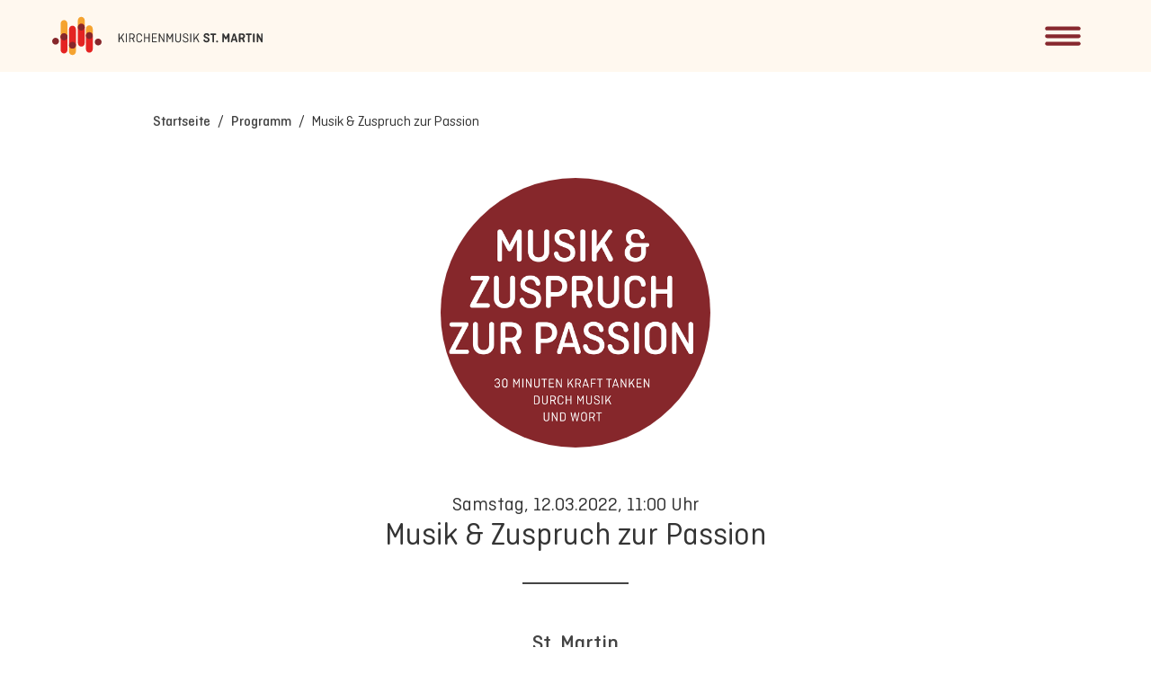

--- FILE ---
content_type: text/html; charset=utf-8
request_url: https://kirchenmusik-memmingen.de/event/musik-and-zuspruch-zur-passion
body_size: 3337
content:
<!DOCTYPE html>
<html lang="de-DE">
<head>
	<base href="https://kirchenmusik-memmingen.de/"><!--[if lte IE 6]></base><![endif]-->
	<title>
            
                Unser Programm
                Musik &amp; Zuspruch zur Passion
             &raquo; Kirchenmusik St. Martin
    </title>
	<meta charset="utf-8">
	<meta name="viewport" content="width=device-width, initial-scale=1.0, maximum-scale=1.0, user-scalable=0">
	<meta http-equiv="Content-Type" content="text/html; charset=utf-8">
	<title></title>
<meta name="generator" content="SilverStripe - http://silverstripe.org" />
<meta http-equiv="Content-Type" content="text/html; charset=utf-8" />

    <link rel="shortcut icon" href="/themes/kirchenmusik/images/favicon.ico" />

	
	
	

    <link rel="stylesheet" href="/themes/kirchenmusik/slick/slick.css"/>
    <link rel="stylesheet" href="/themes/kirchenmusik/slick/slick-theme.css?v=6"/>
    <link rel="stylesheet" href="/themes/kirchenmusik/slick/slick-lightbox.css"/>
    <link rel="stylesheet" href="/themes/kirchenmusik/vendor/jquery-ui-1.12.1.custom/jquery-ui.min.css"/>
    <link rel="stylesheet" href="/themes/kirchenmusik/vendor/jquery-ui-1.12.1.custom/jquery-ui.structure.min.css"/>
    <link rel="stylesheet" href="/themes/kirchenmusik/vendor/jquery-ui-1.12.1.custom/jquery-ui.theme.min.css"/>

    <link rel="apple-touch-icon" sizes="180x180" href="/themes/kirchenmusik/images/favicons/apple-touch-icon.png">
    
    <link rel="icon" type="image/png" sizes="16x16" href="/themes/kirchenmusik/images/favicons/favicon-16x16.png">
    
    <link rel="mask-icon" href="/themes/kirchenmusik/images/favicons/safari-pinned-tab.svg" color="#5bbad5">

    <script type="text/javascript" src="//fast.fonts.net/jsapi/296cc518-d7c5-444f-9cb4-64591f311e43.js"></script>
<link rel="stylesheet" type="text/css" href="/themes/kirchenmusik/css/typography.css?m=1533814563" />
<link rel="stylesheet" type="text/css" href="/themes/kirchenmusik/css/form.css?m=1533814562" />
<link rel="stylesheet" type="text/css" href="/themes/kirchenmusik/css/layout.css?m=1621512998" />
</head>
<body class="collapsed EventPageEntry">

<header class="header "  role="banner">
	<div class="inner">

        <div class="row">
            <div class="left-space"></div>
            <div class="logo">
                <a href="https://kirchenmusik-memmingen.de/" class="brand" rel="home">
                    <img src="/themes/kirchenmusik/images/logo-block.svg" class="home" alt="Kirchenmusik St. Martin Memmingen"/>
                    <img src="/themes/kirchenmusik/images/logo-block-white.svg" class="open" alt="Kirchenmusik St. Martin Memmingen"/>
                    <img src="/themes/kirchenmusik/images/logo-collapsed.svg" class="collapsed" alt="Kirchenmusik St. Martin Memmingen"/>
                </a>
            </div>
            <div class="button">
                <a href="/event/musik-and-zuspruch-zur-passion#" id="navi-button">
                    <img src="/themes/kirchenmusik/images/navi-button.svg" class="home collapsed" alt="open"/>
                    <img src="/themes/kirchenmusik/images/close-button.svg" class="open" alt="close"/>
                </a>
            </div>
            <div class="right-space"></div>
        </div>

        
    <nav>
        <ul class="event-nav">
            <li class="link"><a href="/programm/">Programm</a></li>
            
            <li class="link"><a href="/programm/">&raquo; zum Programm</a></li>
        </ul>
        <ul class="group-nav">
            <li class="link"><a href="/gruppen/">Gruppen</a></li>
            
                <li class="link"><a href="/group/konzertchor-st-martin">Konzertchor St. Martin</a></li>
            
                <li class="link"><a href="/group/kleine-kantorei-st-martin">Kleine Kantorei St. Martin</a></li>
            
                <li class="link"><a href="/group/kinder-kantorei">Kinder-Kantorei</a></li>
            
                <li class="link"><a href="/group/blaeserchor">Bläserchor</a></li>
            
        </ul>
        <ul class="sitetree-nav">
            
                
            
                
            
                
            
                
                    <li class=" link"><a href="/orgel/" title="Orgel">Orgel</a></li>
                
            
                
                    <li class=" link"><a href="/aufnahmen/" title="CD Aufnahmen">CD Aufnahmen</a></li>
                
            
                
                    <li class=" link"><a href="/hans-eberhard-ross/" title="Hans-Eberhard Roß">Hans-Eberhard Roß</a></li>
                
            
                
                    <li class=" link"><a href="/gemeinde-st-martin/" title="St. Martin">St. Martin</a></li>
                
            
                
                    <li class=" link"><a href="/ausbildung-2/" title="Ausbildung">Ausbildung</a></li>
                
            
                
                    <li class=" link"><a href="/videos/" title="Videos">Videos</a></li>
                
            
                
                    <li class=" link"><a href="/freundeskreis/" title="Freundeskreis Kirchenmusik St. Martin e.V.">Freundeskreis</a></li>
                
            
                
                    <li class=" link"><a href="/kontakt/" title="Kontakt">Kontakt</a></li>
                
            
                
                    <li class=" link"><a href="/links/" title="Links">Links</a></li>
                
            
                
                    <li class="meta link"><a href="/impressum/" title="Impressum">Impressum</a></li>
                
            
                
                    <li class="meta link"><a href="/datenschutz/" title="Datenschutzerklärung">Datenschutzerklärung</a></li>
                
            
        </ul>
        <ul class="mobile">
            <li class="link"><a href="/programm/">Programm</a></li>
            <li class="link"><a href="/gruppen/">Gruppen</a></li>
            
                
            
                
            
                
            
                
                    <li class=" link"><a href="/orgel/" title="Orgel">Orgel</a></li>
                
            
                
                    <li class=" link"><a href="/aufnahmen/" title="CD Aufnahmen">CD Aufnahmen</a></li>
                
            
                
                    <li class=" link"><a href="/hans-eberhard-ross/" title="Hans-Eberhard Roß">Hans-Eberhard Roß</a></li>
                
            
                
                    <li class=" link"><a href="/gemeinde-st-martin/" title="St. Martin">St. Martin</a></li>
                
            
                
                    <li class=" link"><a href="/ausbildung-2/" title="Ausbildung">Ausbildung</a></li>
                
            
                
                    <li class=" link"><a href="/videos/" title="Videos">Videos</a></li>
                
            
                
                    <li class=" link"><a href="/freundeskreis/" title="Freundeskreis Kirchenmusik St. Martin e.V.">Freundeskreis</a></li>
                
            
                
                    <li class=" link"><a href="/kontakt/" title="Kontakt">Kontakt</a></li>
                
            
                
                    <li class=" link"><a href="/links/" title="Links">Links</a></li>
                
            
                
                    <li class="meta link"><a href="/impressum/" title="Impressum">Impressum</a></li>
                
            
                
                    <li class="meta link"><a href="/datenschutz/" title="Datenschutzerklärung">Datenschutzerklärung</a></li>
                
            
        </ul>
    </nav>




	</div>
</header>




<div class="main" role="main">
    <div class="inner typography">

        


		<div class="content-container">
    <div class="inner">
        <article class="content">
            

	<div id="Breadcrumbs">
        <a href="https://kirchenmusik-memmingen.de/">Startseite</a>
        <span class="separator">/</span>
        <a href="/programm/" class="nowrap">Programm</a>

        

        <span class="separator">/</span>
        <span class="nowrap">
            
            
            
            <span>Musik &amp; Zuspruch zur Passion</span>
        </span>

	</div>




            
                <figure><img src="/assets/bec42b9421/Musik-und-Zuspruch-v2__FitWzUwMCw1MDBd.png" alt="Musik und Zuspruch v2" />
</figure>
                <h1><span class="date">Samstag, 12.03.2022, 11:00 Uhr</span> Musik &amp; Zuspruch zur Passion</h1>


                <div class="location">
                    
                        
                            <a href="/location/martinskirche-memmingen">St. Martin</a><br />
                        

                        
                            
                            
                                Hans-Eberhard Roß
                            
                        
                    


				</div>

                
                <div class="description"><p>Ganz nach dem Vorbild der sommerlichen Reihe „ORGEL.11“ wollen wir mit „Musik &amp; Zuspruch zur Passion“ an den Samstagen vor Ostern einen musikalischen und geistlichen Akzent setzen und so bewusst den Weg auf Ostern zugehen. Die Termine sind:</p><p>Samstag, 12. März, 11 Uhr, St. Martin<br> Orgel: KMD Hans-Eberhard Roß<br> Impuls. Dekanin Claudia Schieder</p><p>Samstag, 19. März, 11 Uhr, St. Martin<br> Orgel: KMD Hans-Eberhard Roß<br> Impuls. Dekane Schieder&nbsp;</p><p>Samstag, 26. März, 11 Uhr, St. Martin<br> Orgel: KMD Hans-Eberhard Roß<br> Impuls. Diakonin Schade&nbsp;</p><p>Samstag, 2. April, 11 Uhr, St. Martin<br> Orgel: Julian Heinz<br> Impuls. Pfarrer Ralf Matthes</p><p>Samstag, 9. April, 11 Uhr, St. Martin<br> Orgel: KMD Hans-Eberhard Roß<br> Impuls. Vikarin Julika Bardehle&nbsp;</p><p><strong>Eintritt frei</strong></p><p>Kollekte zugunsten des Spendenkontos Ukrainehilfe der Stadt Memmingen.</p></div>
                

                

                

        </article>
        

        

        <a class="page-link" href="/programm/">&raquo; zurück</a>

    </div>
</div>


        <div class="newsletter-holder">
    <div class="content-container sm">
        <div class="inner">

            <h2>Newsletter</h2>
            <div class="newsletter-step1">
                <p>Immer auf dem Laufenden. Mit unserem Newsletter informieren wir Sie über aktuelle Konzerte und Neuigkeiten rund um die Kirchenmusik St. Martin.</p>

                <form action="https://kirchenmusik-memmingen.de/?newsletter=true" class="newsletter-form">
                    <div class="fieldwrap">
                        <div class="inner">
                            <label for="email">
                                <input id="email" type="text" placeholder="E-Mail Adresse"/>
                            </label>
                        </div>
                    </div>

                    <div class="fieldwrap">
                        <div class="inner">
                            <button type="submit">Newsletter abonnieren</button>
                        </div>
                    </div>
                </form>
            </div>

            <div class="newsletter-step2" style="display: none;">
                <p>Vielen Dank! Sie haben sich erfolgreich für unseren Newsletter angemeldet!</p><p>Sie sollten in kürze eine Bestätigungs-E-Mail in Ihrem <br> E-Mail-Postfach "<span class="email-placeholder">&nbsp;</span>" erhalten.</p>
                
            </div>

        </div>
    </div>
</div>

<div id="dialog-confirm1" class="dialog">
    <p>Entschuldigung, aber Ihre E-Mail ist leider nicht korrekt! Meinten Sie möglicherweise <b>PLATZHALTER-VORSCHLAG</b>?</p>
</div>

<div id="dialog-confirm2" class="dialog">
    <p>Ihre E-Mail ist formal korrekt! Könnte es aber sein das Sie sich dennoch verschrieben haben? Meinten Sie möglicherweise <b>PLATZHALTER-VORSCHLAG</b>?</p>
</div>

<div id="dialog-confirm3" class="dialog">
    <p>Ihre Newsletter-Anmeldung ist leider fehlgeschlagen! Bitte kontaktieren Sie uns per E-Mail an <a href="mailto:Hans-Eberhard.Ross@elkb.de">Hans-Eberhard.Ross@elkb.de</a>, damit wir Ihre Anmeldung manuel durchführen können und das Problem beheben können!</p>
</div>

<div id="dialog-confirm4" class="dialog">
    <p>Ihre E-Mail ist leider nicht korrekt! Bitte überprüfen Sie Ihre Eingabe.</p>
</div>

    </div>
</div>

<footer class="footer" role="contentinfo">
	<div class="inner">
		<div class="row line">
            <div class="left-space"></div>
            <div class="middle">
                <div class="logo">
                    <a href="https://kirchenmusik-memmingen.de/" class="brand" rel="home">
                        <img src="/themes/kirchenmusik/images/logo-icon-white.svg" alt="Kirchenmusik St. Martin Memmingen"/>
                    </a>
                </div>
                <div class="address">
                    <p>
                        <span class="thin upper larger">Kirchenmusik</span>&nbsp;&nbsp;<span class="bold upper larger">St. Martin</span> <br/>
                        Pfaffengasse 8, <span>87700 Memmingen</span> <br/>
                        <span>Tel. 08331.80847</span> . <a href="mailto:Hans-Eberhard.Ross@elkb.de">Hans-Eberhard.Ross@elkb.de</a>
                    </p>
                </div>
                <div class="navigation">
                    


    <nav>
        
             <ul> 
            <li class="link"><a href="/" title="Startseite">Startseite</a></li>
            
            
        
            
            <li class="current"><a href="/programm/" title="Unser Programm">Programm</a></li>
            
            
        
            
            <li class="link"><a href="/gruppen/" title="Musikgruppen">Gruppen</a></li>
            
            
        
            
            <li class="link"><a href="/orgel/" title="Orgel">Orgel</a></li>
            
            
        
            
            <li class="link"><a href="/aufnahmen/" title="CD Aufnahmen">CD Aufnahmen</a></li>
            
            
        
            
            <li class="link"><a href="/hans-eberhard-ross/" title="Hans-Eberhard Roß">Hans-Eberhard Roß</a></li>
            
            
        
            
            <li class="link"><a href="/gemeinde-st-martin/" title="St. Martin">St. Martin</a></li>
             </ul> <ul> 
            
        
            
            <li class="link"><a href="/ausbildung-2/" title="Ausbildung">Ausbildung</a></li>
            
            
        
            
            <li class="link"><a href="/videos/" title="Videos">Videos</a></li>
            
            
        
            
            <li class="link"><a href="/freundeskreis/" title="Freundeskreis Kirchenmusik St. Martin e.V.">Freundeskreis</a></li>
            
            
        
            
            <li class="link"><a href="/kontakt/" title="Kontakt">Kontakt</a></li>
            
            
        
            
            <li class="link"><a href="/links/" title="Links">Links</a></li>
            
            
        
            
            <li class="link"><a href="/impressum/" title="Impressum">Impressum</a></li>
            
            
        
            
            <li class="link"><a href="/datenschutz/" title="Datenschutzerklärung">Datenschutzerklärung</a></li>
            
             </ul> 
        
    </nav>


                </div>
            </div>
            <div class="right-space"></div>
        </div>

        <div class="row">
            <div class="left-space"></div>
            <div class="middle">
                <div class="copyright">
                    <span>&copy;2026 Kirchenmusik St. Martin</span> <span>in Memmingen</span>
                </div>
                <div class="social">
                    <ul>
                        
                            <li>
                                <a href="https://www.facebook.com/"><img src="/themes/kirchenmusik/images/facebook-white.svg" alt="Facebook Link"/></a>
                            </li>
                        
                        
                            <li>
                                <a href="https://www.instagram.com/"><img src="/themes/kirchenmusik/images/instagram-white.svg" alt="Instagram Link"/></a>
                            </li>
                        
                    </ul>
                </div>
            </div>
            <div class="right-space"></div>
        </div>
	</div>
</footer>


<script type="text/javascript" src="//code.jquery.com/jquery-1.7.2.min.js"></script>
<script type="text/javascript" src="/themes/kirchenmusik/vendor/jquery-ui-1.12.1.custom/jquery-ui.min.js"></script>
<script type="text/javascript" src="/themes/kirchenmusik/javascript/ScrollMagic.min.js"></script>

<script type="text/javascript" src="/themes/kirchenmusik/slick/slick.min.js"></script>
<script type="text/javascript" src="/themes/kirchenmusik/slick/slick-lightbox.min.js"></script>

<script type="text/javascript" src="/themes/kirchenmusik/vendor/Verimail/src/verimail.jquery.min.js"></script>
<script type="text/javascript" src="/themes/kirchenmusik/javascript/script.js"></script>

</body>
</html>


--- FILE ---
content_type: text/css
request_url: https://kirchenmusik-memmingen.de/themes/kirchenmusik/css/typography.css?m=1533814563
body_size: 1453
content:
body {
    font-family: 'Ciutadella Rounded W01 Regular', Arial, Helvetica, sans-serif;
    font-size: 24px;
    line-height: 30px;
    color: #333333;
}

@media (max-width: 768px){
    /*body {
        font-size: 18px;
        line-height: 25px;
    }*/
}

::selection,
::-moz-selection { /* Applies style to highlighted portion of a page */
    background: none;
    color: #fff;
    text-shadow: none;
}

.typography .upper,
.upper
{
    text-transform: uppercase;
}

.typography .bold,
.bold
{
    font-family:'Ciutadella Rounded W01 Medium';
}

.typography .thin,
.thin {
    font-family:'Ciutadella Rounded W01 Light';
}

/* HEADERS */
.typography h1,
.typography h2
{
    font-family:'Ciutadella Rounded W01 Regular';
}

.typography h3,
.typography h4,
.typography h5,
.typography h6 {
    font-family:'Ciutadella Rounded W01 Medium';
}

.typography h1,
.typography h2,
.typography h3,
.typography h4,
.typography h5,
.typography h6 {
    font-weight: normal;
    color: #343434;
    margin-top: 0;
}
.typography h1 {
    display: block;
    text-align: center;
    font-size: 1.5em;
    line-height: 1.4em;
    margin: 0 0 1.4em 0;
}

.typography h2 {
    font-size: 1.5em;
    line-height: 1.4em;
    margin-bottom: 2em;
    display: block;
    text-align: center;
}

/*@media (max-width: 768px){
    .typography h1,
    .typography h2 {
        font-size: 2.0em;
    }
}*/


.typography h3 {
    font-size: 1.4em;
    line-height: 1.2em;
    margin-bottom: 1.4em;
    display: block;
    text-align: center;
    font-family: 'Ciutadella Rounded W01 Regular';
}

.typography .teaser-box h4 {
    font-size: 1.5em;
    font-family:'Ciutadella Rounded W01 Regular';
}

.typography .teaser-box p.description {
    margin: 0 0 2em;
    text-align: center;
    font-family: 'Ciutadella Rounded W01 Light';
}

.typography h4 { font-size: 1.3em; line-height: 1.3em; margin-bottom: 0.5em; }
.typography h5 { font-size: 16px; line-height: 20px; margin-bottom: 5px; }
.typography h6 { font-size: 14px; line-height: 20px; font-weight: bold; margin-bottom: 5px; }

h1:after,
.content > h3:after {
    content:'';
    border-bottom: 2px solid #444444;
    display: block;
    margin: 0 auto;
    height: 0.8em;
    width: 3.3em;
}

h2:after {
    content:'';
    border-bottom: 2px solid #444444;
    display: block;
    margin: 0 auto;
    height: 0.6em;
    width: 3.3em;
}

/* PARAGRAGHS */
.typography  p {
    font-size: 1em;
    line-height: 1.25em;
    margin: 0 0 20px;
}

.typography .content  p {
    margin: 0 0 2.5em;
}


.typography em {
    font-style: italic;
}

::selection,
::-moz-selection {
    background: #b80000;
    color: #fff;
    text-shadow: none;
}

/* LINKS */
.typography a {
    font-size: 1em;
}

.typography a {
    font-family:'Ciutadella Rounded W01 Medium';
    color: #444444;
    text-decoration: none;
}

.typography a:hover {
    color: #666666;
}

.typography a:focus {
}


/* LIST STYLES
-------------------------------------------- */
.typography ul,
.typography ol,
.typography dl {
    margin: 0 0 20px 25px;
}

.typography ul li {
    list-style-type: disc;
}
.typography li {
    margin-bottom: 5px;
}


/* TABLE STYLES
-------------------------------------------- */
.typography table {
    border-collapse: collapse; /* borders are collapsed into a single border when possible */
    border: 1px solid #d4d4d4;
    border-spacing: 0; /* The border-spacing property sets the distance between the borders of adjacent cells - acts as a backup to border-collapse: collapse */
    margin: 0 0 10px;
    text-align: left;
}
.typography table tr:nth-child(even) {
    background-color: #ededed
}
.typography table tr.even,
.typography table th,
.typography thead td {
    background-color: #ededed
}
.typography table td,
.typography table th {
    padding: 2px 5px;
    border: 1px solid #d4d4d4;
    vertical-align: top;
}
.typography table th {
    font-weight: bold;
}


/* WYSIWYG EDITOR ALIGNMENT CLASSES
-------------------------------------------- */
.typography .left {
    text-align: left
}
.typography .center {
    text-align: center
}
.typography .right {
    text-align: right
}


/* IMAGES
-------------------------------------------- */
.typography img {
    height: auto;
}
.typography img.left {
    float: left;
    max-width: 50%;
    margin: 5px 20px 10px 0;
}
.typography img.right {
    float: right;
    max-width: 50%; /* Responsive width */
    margin: 5px 0 10px 20px;
}
.typography img.leftAlone {
    float: left;
    margin-right: 100%;
    margin-bottom: 10px;
    clear: both;
}
.typography img.center {
    float: none;
    margin-left: auto;
    margin-right: auto;
    display: block;
    margin-bottom: 10px;
    clear: both;
}
.typography .captionImage { width: 100%; margin-top: 5px; }
.typography .captionImage img { margin: 0; }
.typography .captionImage.left {
    float: left;
    margin: 5px 30px 20px 0px;
}
.typography .captionImage.right{
    float: right;
    margin: 5px 0 20px 30px;
}
.typography .captionImage.left[style],
.typography .captionImage.right[style] {
    max-width: 50%; /* Overides core width to make responsive */
}
.typography .captionImage.left img,
.typography .captionImage.right img {
    float: none;
    max-width: none;
    width: 100%;
}
.typography .captionImage.left img {
    margin-right: -10px;
}
.typography .captionImage.right img {
    margin-left: -10px;
}
.typography .captionImage.right p {
    margin-left: -10px;
    text-align: left;
    margin-left: -10px;
}
.typography .captionImage.leftAlone{
    float:none;
    margin: 0 20px 20px 0px;
}
.typography .captionImage.center{
    margin: 0 auto 20px;
}
.typography .captionImage p {
    clear: both;
    margin: 5px 0;
    font-style: italic;
    color: #888;
}


/* BLOCKQUOTES
-------------------------------------------- */
.typography blockquote {
    background: transparent url(../images/blockquote.png) no-repeat 0px 6px;
    color: #777;
    display: block;
    font-style: italic;
    margin: 0 0 20px 5%;
    float: right;
    text-indent: 30px;
    width: 50%;
    clear: both;
}
.typography blockquote p {
    font-size: 17px;
    line-height: 25px;
}
.typography pre {
    background: #F7F7F7;
    border: 1px solid #E4E4E4;
    font-family: Courier, monospace;
    margin: 0 0 20px 0;
    padding: 15px;
    clear: both;
}

/* ADDRESS
-------------------------------------------- */
address {
    display: block;
    margin-bottom: 20px;
}


--- FILE ---
content_type: text/css
request_url: https://kirchenmusik-memmingen.de/themes/kirchenmusik/css/layout.css?m=1621512998
body_size: 6231
content:
body {
    margin: 0;
    padding: 0;
    background: #FFFFFF;
}

body.home {
    background: #FFF8EF;
}

.map-holder {
    width: 100%;
    height: 600px;
    margin-top: 100px;
    -webkit-box-shadow: 0 0 10px rgba(0,0,0,0.3);
    -moz-box-shadow: 0 0 10px rgba(0,0,0,0.3);
    box-shadow: 0 0 10px rgba(0,0,0,0.3);
}

.row {
    display: flex;
    flex-flow: row wrap;
    align-items: flex-start;
}

header.header {
    display: block;
    position: fixed;
    top: 0;
    left: 0;
    z-index: 1000;
    width: 100%;
    height: auto;
    overflow: hidden;
    background: #FFF8EF;
    box-shadow: 0 0 0 rgb(0 0 0 / 20%);
    transition: box-shadow 0s;
    transition-delay: 0s;
}

.fixed header.header {
    box-shadow: 0 0 10px rgb(0 0 0 / 20%);
    transition: box-shadow 300ms;
    transition-delay: 300ms;
}

.open header.header {
    background: #87282E;
}

/*.home header.header {
    position: absolute;
    background: none;
}*/

.home.HomePage.open header.header {
    position: fixed;
}

.home.background header.header {
    position: fixed;
}

.home.background header.header {
    background: #FFF8EF;
}

.home.open header.header,
.home.open.background header.header {
    background: #87282E;
}

header.header .inner {
    position: relative;
    overflow: hidden;
}

.open header.header .inner {
    width: 100%;
    height: 100vh;

}

header.header .row,
footer.footer .row {
    display: flex;
    flex-flow: row nowrap;
    align-items: stretch;
    width: 100%;
}

header.header .row .left-space,
header.header .row .right-space,
footer.footer .row .left-space,
footer.footer .row .right-space {
    flex-grow: 0;
    flex-shrink: 0;
    height: 100%;
}

header.header .row .left-space,
footer.footer .row .left-space {
    align-self: flex-start;
}

header.header .row .right-space,
footer.footer .row .right-space {
    align-self: flex-end;
}

header.header .logo,
header.header .button {
    display: flex;
    flex-flow: column nowrap;
    height: 100%;
    align-content: stretch;
}

header.header .logo a.brand,
header.header .button a#navi-button {
    flex: 0 0 auto;
    display: block;
    position: relative;
    margin: 0;
    padding: 0;
    width: 100%;
}

header.header .logo {
    flex: 1 1 auto;
    align-self: flex-start;
    justify-content: flex-start;
}

header.header .logo a.brand {
    height: 100%;
}

header.header .logo a.brand img {
    max-height: 100%;
    width: auto;
}

header.header .button {
    flex: 1 1 auto;
    align-self: flex-end;

    display: flex;
    justify-content: flex-end;
    flex-flow: row nowrap;
    align-items: center;
}

header.header .button a#navi-button {
    flex: 0 0 auto;
    -webkit-touch-callout: none;
    -webkit-user-select: none;
    -khtml-user-select: none;
    -moz-user-select: none;
    -ms-user-select: none;
    user-select: none;
    -webkit-tap-highlight-color: rgba(255, 255, 255, 0);
}

header.header .button a#navi-button img {
    max-height: 100%;
    width: auto;
}

header.header img {
    display: block;
    position: absolute;
    top: 0;
    left: 0;
}

header.header img,
.home.collapsed header.header .logo img.collapsed,
.home.open header.header .logo img.collapsed,
.open header.header .logo img.collapsed,
.home.fixed header.header .logo img.home,
.home.open header.header img.home {
    opacity: 0;
    -webkit-transition: opacity 0.2s;
    -moz-transition: opacity 0.2s;
    -ms-transition: opacity 0.2s;
    -o-transition: opacity 0.2s;
    transition: opacity 0.2s;
}


.home.fixed header.header img.collapsed,
.collapsed header.header img.collapsed {
    opacity: 1;
}

.open.collapsed header.header img.collapsed {
    -webkit-transition: none;
    -moz-transition: none;
    -ms-transition: none;
    -o-transition: none;
    transition: none;
    opacity: 0;
}

.home header.header img {
    margin-left: 0;
}

.home header.header img.home {
    opacity: 1;
}

.open header.header img.open {
    opacity: 1;
}

.home header.header .logo img.open,
.home header.header .logo img.home {
    margin-left: 5vw;
}

.open header.header .logo img.open {
    margin-left: 5vw;
}

@media (min-width: 933px) AND (max-width: 1800px) {
    .open header.header .logo img.open {
        margin-left: 5vw;
    }
}

@media (max-width: 767px){
    .open header.header .logo img.open {
        margin-left: 0;
    }

    .home header.header .logo img.home {
        margin-left: 0;
    }
}

header.header .inner nav {
    display: none;
    max-width: 100vw;
    /*overflow: hidden;*/
}

.open header.header .inner nav {
    display: flex;
}


#paralax-holder {
    position: relative;
    background: #FFF8EF;
    margin-top: 0px;
    width: 100%;
    /*max-height: 100vh;*/
    max-width: 100%;
    overflow: hidden;
    /*max-height: 110vh;*/
    min-height: 800px;
}

#paralax-holder svg.shadow-svg {
    display: block;
    position: absolute;
    left: -100000px;
    visibility: hidden;
}

#paralax-holder svg {
    display: block;
    margin: 0 auto 0 3%;
    min-height: 100vh;
}

#paralax-holder .inline-intro {
    display: none;
    position: absolute;
    top: 7%;
    /*top: 150px;*/
    left: 0;
    width: 100%;
    max-width: 100%;
    text-align: center;
    line-height: 1.4em;
    font-size: 1.2em;
}

.relative-intro {
    position: absolute;
    top: 36vh;
    left: 0;
    width: 100%;
    max-width: 100%;
    text-align: center;
    line-height: 1.3em;
    font-size: 1.6em;
    z-index: 2;
}

#paralax-holder .inline-intro p,
#paralax-holder .inline-intro a {
    display: inline-block;
}

.relative-intro .large,
#paralax-holder .inline-intro .large {
    display: inline-block;
    font-size: 1.8em;
    line-height: 1.1em;
    margin-bottom: 10px;
}

.relative-intro #scrollDown {
    display: block;
    max-width: 1.5em;
    margin: 1.5em auto 0;
}

#paralax-holder .inline-intro #scrollDown {
    display: block;
    max-width: 60px;
    margin: 15px auto 0;
}

.relative-intro #scrollDown img,
#paralax-holder .inline-intro #scrollDown img {
    display: block;
    max-width: 100%;
    height: auto !important;
}


@media (min-width: 2001px) {
    .relative-intro {
        top: 46vh;
        line-height: 1.3em;
        font-size: 1.4em;
    }
}

@media (max-width: 2000px) {
    .relative-intro {
        line-height: 1.3em;
        font-size: 1.0em;
    }
}

@media (max-width: 1600px) {
    .relative-intro {
        top: 28vh;
        line-height: 1.3em;
        font-size: 1.0em;
    }
}

@media (max-width: 1440px) {
    .relative-intro {
        line-height: 1.0em;
        font-size: 1.0em;
    }

    .relative-intro #scrollDown {
        display: block;
        max-width: 1.5em;
        margin: 1.5em auto 0;
    }
}

@media (max-width: 1200px) {
    .relative-intro {
        line-height: 1.3em;
        font-size: 1.0em;
    }
}

@media (max-width: 991px) {
    /*.relative-intro {
        line-height: 1.3em;
        font-size: 1.2em;
    }*/


}

@media (max-width: 991px) {

    .relative-intro {
        display: none !important;
    }

    #paralax-holder .inline-intro {
        position: fixed;
        display: block;
        top: 400px;
    }

    #paralax-holder .inline-intro a {
        display: inline-block;
        vertical-align: middle;
        height: 60px;
        width: 60px;
        max-width: 60px;
        -webkit-border-radius: 50%;
        -moz-border-radius: 50%;
        border-radius: 50%;
        background: rgba(255,255,255,0.6);
        overflow: hidden;
    }

    #paralax-holder .inline-intro a:before {
        content: '';
        display: block;
        width: 30px;
        height: 30px;
        margin: 15px auto;
        background: url('../images/cursor-down-mobile.svg') center center no-repeat;
        background-size: contain;
    }

    #paralax-holder .inline-intro a img {
        display: none;
    }

    #paralax-holder .inline-intro p {
        display: none !important;
    }
}















footer.footer {
    background: #4B4B4B;
    color: #FFFFFF;
}

.home.fixed header.header .row,
header.header .row .left-space,
header.header .row .right-space {
    -webkit-transition: all 0.5s;
    -moz-transition: all 0.5s;
    -ms-transition: all 0.5s;
    -o-transition: all 0.5s;
    transition: all 0.5s;
}

header.header .row .button a#navi-button img {
    -webkit-transition: opacity 0.3s;
    -moz-transition: opacity 0.3s;
    -ms-transition: opacity 0.3s;
    -o-transition: opacity 0.3s;
    transition: opacity 0.3s;
}

.home.fixed header.header .row .logo a.brand img.collapsed {
    -webkit-transition: opacity 0.5s 0.4s;
    -moz-transition: opacity 0.5s 0.4s;
    -ms-transition: opacity 0.5s 0.4s;
    -o-transition: opacity 0.5s 0.4s;
    transition: opacity 0.5s 0.4s;
}


.home.fixed.open header.header .row .logo a.brand img.collapsed {
    -webkit-transition: opacity 0s 0s;
    -moz-transition: opacity 0s 0s;
    -ms-transition: opacity 0s 0s;
    -o-transition: opacity 0s 0s;
    transition: opacity 0s 0s;
}

.home header.header .row .logo a.brand img.collapsed {
    -webkit-transition: opacity 0s;
    -moz-transition: opacity 0s;
    -ms-transition: opacity 0s;
    -o-transition: opacity 0s;
    transition: opacity 0s;
}

header.header nav {
    flex-flow: row nowrap;
    margin: 10% 5% 0;
    align-items: stretch;
    align-content: space-between;
    font-size: 1.2em;
}

header.header nav ul {
    margin: 0 0 40px 0;
    padding: 0;
}

header.header nav li {
    display: block;
    list-style: none;
    margin: 0;
    padding: 0;
}

header.header nav a {
    text-decoration: none;
    color: #FFFFFF;
}



header.header nav li {
    margin-bottom: 1em;
    padding: 0 25px;
}

header.header ul {
    flex-base: auto;
    flex-shrink: 1;
    flex-grow: 1;
}

header.header ul.event-nav {
    min-width: 300px;
    margin-bottom: 40px;
}

header.header ul.group-nav {
    min-width: 300px;
    margin-bottom: 40px;
}

header.header ul.sitetree-nav {
    flex-base: 20%;
    min-width: 300px;
    max-width: 100%;
}

header.header ul.event-nav li {}

header.header ul.event-nav li:last-child {
    padding-top: 20px;
}

header.header ul.event-nav li .date {
    display: block;
    font-size: 0.8em;
    line-height: 1em;
    font-family: 'Ciutadella Rounded W01 Light';
}

header.header ul.group-nav li {
}

header.header ul.event-nav li:first-child,
header.header ul.group-nav li:first-child {
    font-size: 1.4em;
    margin-bottom: 1.2em;
}

header.header ul.sitetree-nav li {
    font-size: 1.4em;
}

header.header ul.mobile li {
    font-size: 1em;
    margin-bottom: 0.5em;
}

header.header ul.mobile li {
    text-align: center;
    font-family: 'Ciutadella Rounded W01 Light';
}

header.header ul.sitetree-nav li.meta {
    font-size: 1.0em;
}

header.header ul.mobile {
    display: none;
    margin-top: -30px;
}

@media (max-width: 767px){
    header.header ul.event-nav,
    header.header ul.group-nav,
    header.header ul.sitetree-nav
    {
        display: none;
    }

    header.header ul.mobile {
        display: block;
    }
}



/* FOOTER */
footer.footer {
    padding-top: 5%;
    padding-bottom: 2%;
    font-size: 0.67em;
    line-height: 1.4em;
}

@media (max-width: 768px){
    /*footer.footer {
        font-size: 0.9em;
        line-height: 1.4em;
    }*/
}

footer.footer a {
    color: #FFFFFF;
    text-decoration: none;
}

footer.footer .row .middle {
    flex: 1 1 auto;
    display: flex;
    flex-flow: row wrap;
    align-items: stretch;
    padding-bottom: 5em;
    margin-bottom: 2em;
}

footer.footer .row:first-child .middle {
    border-bottom: 1px solid #FFFFFF;
}

footer.footer .row .middle .logo {
    flex: 1 0 25vw;
    max-width: 220px;
    width: 220px;
    margin-bottom: 20px;
}

footer.footer .row .middle .logo a {
    padding: 0 3.5em 0 3.5em;
    display: block;
}

footer.footer .row .middle .logo img {
    display: block;
    height: auto;
    max-width: 100%;
}

footer.footer .row .middle .address {
    flex: 1 0 30vw;
    max-width: 100%;
    line-height: 1.87em;
    margin-top: -1.4em;
    margin-bottom: 40px;
}

footer.footer .row .middle .address p {
    margin-right: 10px;
    margin-top: 1.4em;
}

footer.footer .row .middle .address span.larger {
    font-size: 1.2em;
}

footer.footer .row .middle .address span,
footer.footer .row .middle .address a {
    white-space: nowrap;
}

footer.footer .row .middle .navigation {
    flex: 1 0 auto;
}

footer.footer .row .middle .navigation nav {
    display: flex;
    flex-flow: row wrap;

}

footer.footer .row .middle .navigation ul {
    display: block;
    flex: 1 0 auto;
    max-width: 250px;
    margin: 0;
    padding: 0;
    align-self: flex-start;
}

footer.footer .row .middle .navigation ul:last-child {
    align-self: flex-end;
}

footer.footer .row .middle .navigation ul li {
    list-style: none;
    display: block;
    padding: 0 30px;
}

footer.footer .row .middle .navigation ul li a {
    line-height: 1.6em;
}


footer.footer .row:last-child .middle {
    padding-bottom: 0;
    margin-bottom: 0;
}

footer.footer .row .middle .copyright {
    flex: 1 0 auto;
    margin-bottom: 20px;
}

footer.footer .row .middle .copyright span {
    white-space: nowrap;
}

footer.footer .row .middle .social {
    flex: 1 0 auto;
}

footer.footer .row .middle .social ul {
    display: block;
    margin: 0;
    padding: 0;
    text-align: right;
}

footer.footer .row .middle .social ul li {
    list-style: none;
    display: inline-block;
    margin-right: 20px;
}

footer.footer .row .middle .social ul li:last-child {
    margin-right: 0px;
}

footer.footer .row .middle .social ul li a {
    text-decoration: none;
    display: inline-block;
    max-width: 30px;
}

footer.footer .row .middle .social ul li a img {
    display: block;
    height: auto;
    max-width: 100%;
}



@media (max-width: 1200px) {
    footer.footer .row .middle .navigation ul li
    {
        padding-left: 0;
    }
    footer.footer .row .middle .logo a
    {
        padding-left: 0;
        padding-right: 7em;
    }
}

@media (max-width: 768px) {
    footer.footer .row .middle .copyright,
    footer.footer .row .middle .social
    {
        flex: 0 0 100%;
        min-width: 100%;
        width: 100%;
    }

    footer.footer .row .middle .social ul {
        text-align: left;
    }

}


/* -------- Main Content -------- */

.main {
    max-width: 100%;
    overflow: hidden;
    background: #FFFFFF;
    min-height: 800px;
}

.main > .inner {

}

.open .main {
    margin-top: 100vh;
}

.home.collapsed .main,
.home.open .main {
    margin-top: 0px;
}

/* -------- Content -------- */


#Breadcrumbs {
    display: block;
    margin-bottom: 3em;
    font-size: 0.67em;
    margin-top: -2em;
}

#Breadcrumbs .separator {
    font-size: 1.0em;
    margin: 0 5px;
}

.content figure {
    margin-bottom: 1.6em;
    width: 300px;
    max-width: 70%;
}

.content figure:hover > img {
    -webkit-transform: none;
    -moz-transform: none;
    -ms-transform: none;
    -o-transform: none;
    transform: none;
}

.content h1 > span {
    display: block;
    font-size: 0.6em;
    margin-bottom: -0.8em;
}

.content h2 {

}

.typography .content .location {
    margin-bottom: 1em;
    text-align: center;
}

.typography .content .group {
    margin-bottom: 1em;
    text-align: center;
}

.typography .content .description {
    text-align: center;
    margin-bottom: 4em;
    max-width: 800px;
    margin-left: auto;
    margin-right: auto;
}

.typography .content .description > p:last-child {
    margin-bottom: 0px;
}


.typography .content .video-wrapper {

}

.typography .content .video-wrapper {
    width: 800px;
    max-width: 100%;
    margin: 0 auto;
    padding: 0;
    box-sizing: border-box;
}

.typography .content .video-wrapper .video {
    position: relative;
    margin-bottom: 0;
    padding-bottom: 56.25%;
    overflow: hidden;
    height: 0;
}

.typography .content .video-wrapper .video iframe {
    position: absolute;
    top: 0;
    left: 0;
    width: 100%;
    height: 100%;
    max-width: 100%;
}


/* Gallery */
.typography .content .gallery {
    margin-bottom: 4em;
}

.content .gallery a {
    display: block;
    position: relative;
    width: 200px;
    padding: 0 0 0 0;
    margin-right: 15px;
    margin-left: 15px;
}
.content .gallery a:focus,
.content .gallery a:active {
    outline: none;
}

.content .gallery a:hover:after {
    display: block;
}

.content .gallery a:after {
    display: none;
    content: '';
    position: absolute;
    left: 0;
    top: 0;
    width: 100%;
    height: 100%;
    background: url('../images/search-icon.svg') center center no-repeat rgba(135,40,46,0.7);
    background-size: contain;
}


.content .gallery a > img {
    display: block;
    height: auto !important;
    max-width: 100%;
}

.RecordingPage h3.title {
    margin-bottom: 0.8em;
}

.RecordingPage h3 .artist {
    display: block;
    font-family: 'Ciutadella W01 Regular';
}

.RecordingPage .description .credits {
    display: block;
    margin-bottom: 0.5em;
}

.content .video {
    margin-bottom: 4em;
}

.content .spotify {
    max-width: 800px;
    margin: 0 auto 6em;
}

.newsletter-holder {
    background: #FFF8EF;
    overflow: hidden;
    text-align: center;
}

.newsletter-holder .content-container > .inner {
    padding-top: 2em;
}

.newsletter-holder h2,
.newsletter-holder h3 {
    color: #86272B;
    margin-bottom: 1.4em;
}

.newsletter-holder h2:after,
.newsletter-holder h3:after {
    border-color: #86272B;
}

.newsletter-holder form {
    display: flex;
    flex-flow: row wrap;
    justify-content: center;
    width: 100%;
    max-width: 700px;
    margin: 50px auto 0;
    clear: both;
    text-align: center;
    align-items: flex-start;
    max-width: none;
}

.newsletter-holder form .fieldwrap:first-child {
    flex: 1 1 59%;
    width: 400px;
    max-width: 100%;
    margin-bottom: 20px;
}

.newsletter-holder form .fieldwrap:last-child {
    flex: 1 0 40%;
    min-width: 300px;
    max-width: 100%;
}

.newsletter-holder form label,
.newsletter-holder form button
{
    display: block;
    float: none;
    padding: 0;
    margin: 0;
    border-width: 0px;
    font-size: 0.8em;
    text-transform: none;
    -webkit-border-radius: 5px 5px 5px 5px;
    -moz-border-radius: 5px 5px 5px 5px;
    border-radius: 5px 5px 5px 5px;
}

.newsletter-holder form label {
    display: block;
    background: #FFFFFF;
    color: #4D4D4D;
    padding: 18px 20px;
    border: 2px solid #DCDCDC;
}

.newsletter-holder form label input {
    display: block;
    float: none;
    padding: 0;
    margin: 0;
    border-width: 0px;
    font-size: 1em;
    width: 100%;
    text-transform: none;
    -webkit-border-radius: 0 0 0 0;
    -moz-border-radius: 0 0 0 0;
    border-radius: 0 0 0 0;
    outline: 0px;
    color: #333333;
    font-family: 'Ciutadella Rounded W01 Light';
}

.newsletter-holder ::-webkit-input-placeholder { /* Chrome/Opera/Safari */
    color: #5A5A5A;
}

.newsletter-holder ::-moz-placeholder { /* Firefox 19+ */
    color: #5A5A5A;
}

.newsletter-holder :-ms-input-placeholder { /* IE 10+ */
    color: #5A5A5A;
}

.newsletter-holder :-moz-placeholder { /* Firefox 18- */
    color: #5A5A5A;
}



.newsletter-holder form button {
    background: #86272B;
    cursor: pointer;
    padding: 20px 44px;
    font-family: 'Ciutadella Rounded W01 Light';
}

.newsletter-holder form .fieldwrap .inner {
    display: block;
    padding: 0 10px;
    overflow: hidden;
}


/* -------- Data-Object Teaser -------- */

figure {
    display: block;
    margin: 0 auto;
    width: 300px;
    max-width: 100%;
    -webkit-border-radius: 50%;
    -moz-border-radius: 50%;
    border-radius: 50%;
    overflow: hidden;
}

figure.square {
    -webkit-border-radius: 0;
    -moz-border-radius: 0;
    border-radius: 0;
}

.object-teaser figure.square {
    width: 70%;
}

figure.fullsized {
    width: 100%;
    margin-bottom: 3em;
}

figure.fullsized:hover img {
    -webkit-transform: none;
    -moz-transform: none;
    -ms-transform: none;
    -o-transform: none;
    transform: none;
}

figure.fullsized.parallax-holder {
    position: relative;
    max-height: 70vh;
    height: 800px;
    background-position: center center;
    background-repeat: no-repeat;
    background-size: cover;
}

figure.fullsized.parallax-holder .parallax {
    position: absolute;
    top: 0;
    left: 0;
    overflow: hidden;
    width: 100%;
    -ms-transform: translate(0px, -25%); /* IE 9 */
    -webkit-transform: translate(0px, -25%); /* Safari */
    transform: translate(0px, -25%);
}

figure.fullsized.parallax-holder .parallax img {
    display: block;
    min-width: 100%;
    width: 100%;
    height: auto !important;
}

figure .caption {
    display: block;
    text-align: center;
}

figure img {
    display: block;
    max-width: 100%;
    width: 100%;
    height: auto !important;
    -webkit-transition: transform 0.3s ease-out;
    -moz-transition: transform 0.3s ease-out;
    -ms-transition: transform 0.3s ease-out;
    -o-transition: transform 0.3s ease-out;
    transition: transform 0.3s ease-out;
}

figure.square.fullsized img {
    margin: 0 auto;
}


figure:hover img {
    -webkit-transform: scale(1.1);
    -moz-transform: scale(1.1);
    -ms-transform: scale(1.1);
    -o-transform: scale(1.1);
    transform: scale(1.1);
}

@media not all and (min-resolution:.001dpcm) {
    @supports (-webkit-appearance:none) {

        figure:hover img {
            -webkit-transform: none;
        }

    }
}

.content-container .row {
    display: flex;
    flex-low: row wrap;
    /*align-items: center;*/
    align-content: center;
    justify-content: space-around;
}

.content-container .column {
    flex: 0 1 auto;
    max-width: 500px;
}

.content-container .column.three {
    width: 300px;
    min-width: 30%;
}

.content-container .column.four {
    width: 300px;
    min-width: 20%;
}

.object-teaser {
    margin-bottom: 2.5em;
}

.object-teaser .image-link {
    display: block;
    margin-bottom: 2em;
}

.object-teaser figure{
    width: 85%;
    max-width: 85%;
}

.object-teaser .date {
    padding: 0 0.5em;
    font-size: 0.7em;
}

.object-teaser .title {
    padding: 0 0.5em;
    font-size: 1.0em;
    font-family: 'Ciutadella Rounded W01 Medium';
}

.object-teaser a,
.object-teaser p {
    font-size: 0.7em;
    line-height: 1.6em;
}

.object-teaser p a {
    font-size: 1em;
    font-family: 'Ciutadella Rounded W01 Regular';
}

.object-teaser .description {
    padding: 0 0.5em;
    color: #333333;
}

.RecordingPage .object-teaser .description {
    color: #7B7B7B;
}

.object-teaser .description span.more {
    font-size: 1.4em;
}

.home a.page-link {
    display: block;
    font-size: 1em;
    margin: 1em auto 0;
    text-align: center;
    font-family: 'Ciutadella Rounded W01 Medium';
}

a.page-link {
    display: block;
    font-size: 1.4em;
    margin: 4em auto 4em;
    text-align: center;
    font-family: 'Ciutadella Rounded W01 Regular';
}

/* -------- Data-Object List -------- */


ul.object-list {
    display: block;
    margin: 0 0 6em 0;
    padding: 0;
}

ul.object-list li:first-child {
    border-top: 1px solid #444444;
}

ul.object-list li {
    list-style: none;
    display: flex;
    margin: 0;
    padding: 0px 0 1.4em;
    flex-flow: row wrap;
    align-content: flex-start;
    align-items: center;
    justify-content: space-between;
    border-bottom: 1px solid #444444;
}

ul.object-list li > a {
    display: block;
    text-decoration: none;
    flex: 0 1 300px;
    width: 300px;
    max-width: 100%;
    min-width: 23%;
    margin-bottom: 0px;
    margin-top: 1.8em;
}

ul.object-list li > a figure {
    max-width: 70%;
    margin: 0;
}

@media (max-width: 876px){
    ul.object-list li > a figure {
        max-width: 40%;
    }
}

ul.object-list li > .inner {
    display: block;
    text-decoration: none;
    flex: 1 1 auto;
    width: 500px;
    max-width: 100%;
    min-width: 50%;
    margin: 1.5em 0 0 0;
    padding: 0;
}

ul.object-list li h3 {
    text-align: left;
    margin-bottom: 0.5em;
    font-size: 1.0em;
    font-family: 'Ciutadella Rounded W01 Medium';
}

ul.object-list li h4 {
    font-size: 1.0em;
    font-family: 'Ciutadella Rounded W01 Medium';
}

ul.object-list li p {
    font-size: 0.7em;
    line-height: 1.6em;
    font-family: 'Ciutadella Rounded W01 Regular';
    color: #7B7B7B;
    margin-bottom: 0px;
}

ul.object-list li .date {
    font-size: 0.7em;
    line-height: 1.6em;
    font-family: 'Ciutadella Rounded W01 Regular';
}

ul.object-list li .date > a{
    font-size: 1em;
    line-height: 1.6em;
    font-family: 'Ciutadella Rounded W01 Regular';
}

ul.object-list li a {
    font-size: 0.7em;
    line-height: 1.6em;
    font-family: 'Ciutadella Rounded W01 Medium';
}



/* -------- Teaser Box -------- */

.teaser-box {
    position: relative;
    color: #FFFFFF;
    background-repeat: no-repeat;
    background-size: cover;
    background-position: center center;
    overflow: hidden;
    margin-bottom: 2.5em;
    /*font-size: 1.2em;*/
}

.teaser-box.parallax-holder {

}

.teaser-box:before {
    content: '';
    display: block;
    position: absolute;
    z-index: 1;
    top: 0;
    left: 0;
    bottom: 0;
    width: 100%;
    background: rgba(0,0,0,0.4);
}

.teaser-box > .inner {
    position: relative;
    z-index: 2;
    max-width: 500px;
    width: 80%;
    margin: 2.5em auto 2.5em;
}

.teaser-box .parallax {
    position: absolute;
    top: 0;
    left: 0;
    overflow: hidden;
    width: 100%;
    -ms-transform: translate(0px, -25%); /* IE 9 */
    -webkit-transform: translate(0px, -25%); /* Safari */
    transform: translate(0px, -25%);
}

.teaser-box .parallax img {
    display: block;
    min-width: 100%;
    width: 100%;
    height: auto !important;
}

.typography .teaser-box h4,
.teaser-box h4 {

}

.typography .teaser-box h4,
.teaser-box h4
{
    display: block;
    text-align: center;
    color: #FFFFFF;
    margin-bottom: 2em;
}

.teaser-box h4:after {
    content:'';
    border-bottom: 2px solid #FFFFFF;
    display: block;
    margin: 0 auto;
    height: 0.8em;
    width: 3.3em;
}

.teaser-box a {
    display: block;
    color: #FFFFFF;
    text-align: center;
    font-family: 'Ciutadella Rounded W01 Regular';
}

.teaser-box a:hover {
    color: #FFFFFF;
}





/* -------- Content-Container -------- */

.main .content-container {
    margin: 0 auto;
}

.main .content-container {max-width: 1200px;}
.main .content-container.lg {max-width: 1800px;}
.main .content-container.xlg {max-width: 2300px;}
.main .content-container.sm {max-width: 800px;}

.main .content-container > .inner {
    margin: 0 30px 4em;
}

.RecordingPage .main .content-container > .inner {
    margin: 0 30px 3em;
}

.home .main .content-container > .inner {
    margin: 0 30px 3em;
}

@media (max-width: 1300px){
    .home .main .content-container > .inner {
        margin-left: 5vw;
    }
}

.main .newsletter-holder .content-container > .inner {
    margin: 0 30px 3em;
}


/* collapsed */
.main {
    padding-top: 3em;
}


/* XS */
@media (max-width: 549px) {

}

/* SM */
@media (min-width: 550px) and (max-width: 768px) {

}

/* MD */
@media (min-width: 769px) and (max-width: 1200px) {

}

/* LG */
@media (min-width: 1201px) and (max-width: 1600px) {
    .main .content-container {max-width: 1000px;}
    .main .content-container.lg {max-width: 1200px;}
    .main .content-container.xlg {max-width: 1400px;}
}

/* XLG */
@media (min-width: 1601px) and (max-width: 1920px) {
    .main .content-container {max-width: 1200px;}
    .main .content-container.lg {max-width: 1400px;}
    .main .content-container.xlg {max-width: 1600px;}
}

/* XLG */
@media (min-width: 1921px) {

}



/* --------------------------------Home Header Intro ---------------------------------- */

@media (min-width: 0px) AND (max-width: 767px) {
    body.open {
        overflow: hidden;
    }

    .open header.header .row,
    .home.intro header.header .row {
        flex-flow: column nowrap;
        align-items: center;
        align-content: flex-start;
        justify-content: center;
        height: auto !important;
    }

    .open header.header .row .left-space,
    .open header.header .row .right-space,
    .home.intro header.header .row .left-space,
    .home.intro header.header .row .right-space
    {
        display: none;
    }

    .open header.header .logo,
    .home.intro header.header .logo {
        align-self: center;
        justify-content: center;
        overflow: hidden;
        height: auto;
        width: 100%;
        text-align: center;
    }

    .open header.header .logo a.brand,
    .home.intro header.header .logo a.brand {
        display: block;
        height: 260px;
        width: 260px;
        margin: 0 auto;
    }


    .open header.header .logo a.brand img,
    .home.intro header.header .logo a.brand img {
        width: auto;
        max-height: 100%;
    }

    .open header.header .button,
    .home.intro header.header .button {
        justify-content: center;
        align-self: center;
        margin-top: 20px;
    }

    body.home {
        padding-top: 370px !important;
    }

}

/* ------------------------------------------------------------------ */

/* XS */
@media (max-width: 549px) AND (orientation: portrait) {
    body {
        padding-top: 80px;
    }

    .open header.header .inner {
        overflow-y: scroll;
    }

    header.header .row .left-space,
    footer.footer .row .left-space
    { width: 6.25%; }

    header.header .row .right-space,
    footer.footer .row .right-space
    { width: 6.25%; }

    header.header .row .button a#navi-button {
        height: 80px;
        width: 80px;
        max-width: 80px;
    }

    .home.fixed header.header .row,
    .collapsed header.header .row {
        height: 80px;
    }

    .collapsed header.header .row .left-space {}

    .collapsed header.header .row .right-space {}

    /* home + open */
    .home.fixed.open header.header .row,
    .open header.header .row,
    .home header.header .row {
        height: 140px;
    }

    .open header.header .row .left-space,
    .home header.header .row .left-space {}

    .open header.header .row .right-space,
    .home header.header .row .right-space {}

    header.header nav {
        flex-flow: row wrap;
        font-size: 1em;
        /*font-size: 0.9em;*/
    }

}

@media (max-width: 767px) AND (orientation: landscape) {
    body {
        padding-top: 60px;
    }

    .open header.header .inner {
        overflow-y: scroll;
    }

    header.header .row .left-space,
    footer.footer .row .left-space
    { width: 3.25%; }

    header.header .row .right-space,
    footer.footer .row .right-space
    { width: 3.25%; }

    header.header .row .button a#navi-button {
        height: 60px;
        width: 60px;
        max-width: 60px;
    }

    .home.fixed header.header .row,
    .collapsed header.header .row {
        height: 60px;
    }

    .collapsed header.header .row .left-space {}

    .collapsed header.header .row .right-space {}

    /* home + open */
    .home.fixed.open header.header .row,
    .open header.header .row,
    .home header.header .row {
        height: 160px; /*120px NEW*/
    }

    .open header.header .row .left-space,
    .home header.header .row .left-space {}

    .open header.header .row .right-space,
    .home header.header .row .right-space {}

    header.header nav {
        flex-flow: row wrap;
        font-size: 1em;
        /*font-size: 0.8em;*/
    }
}
/* ----------------------------------------------------------------- */


/* SM */
@media (min-width: 550px) AND (orientation: portrait) {
    body {
        padding-top: 90px;
    }

    .open header.header .inner {
        overflow-y: scroll;
    }

    header.header .left-space,
    footer.footer .left-space
    { width: 9%; }

    header.header .right-space,
    footer.footer .right-space
    { width: 9%; }

    header.header .row .button a#navi-button {
        height: 90px;
        width: 90px;
        max-width: 90px;
    }

    .home.fixed header.header .row,
    .collapsed header.header .row {
        height: 90px;
    }

    .collapsed header.header .row .left-space {}

    .collapsed header.header .row .right-space {}

    /* home + open */
    .home.fixed.open header.header .row,
    .open header.header .row,
    .home header.header .row {
        height: 200px;
    }

    .open header.header .row .left-space,
    .home header.header .row .left-space {}

    .open header.header .row .right-space,
    .home header.header .row .right-space {}

    header.header nav {
        flex-flow: row wrap;
        font-size: 1em;
        /*font-size: 0.9em;*/
    }
}

@media (min-width: 768px) AND (orientation: landscape) {
    body {
        padding-top: 70px;
    }

    .open header.header .inner {
        overflow-y: scroll;
    }

    header.header .left-space,
    footer.footer .left-space
    { width: 4.2%; }

    header.header .right-space,
    footer.footer .right-space
    { width: 4.2%; }

    header.header .row .button a#navi-button {
        height: 70px;
        width: 70px;
        max-width: 70px;
    }

    .home.fixed header.header .row,
    .collapsed header.header .row {
        height: 70px;
    }

    .collapsed header.header .row .left-space {}

    .collapsed header.header .row .right-space {}

    /* home + open */
    .home.fixed.open header.header .row,
    .open header.header .row,
    .home header.header .row {
        height: 160px;
    }

    .open header.header .row .left-space,
    .home header.header .row .left-space {}

    .open header.header .row .right-space,
    .home header.header .row .right-space {}

    header.header nav {
        flex-flow: row wrap;
        font-size: 1em;
        /*font-size: 0.9em;*/
    }
}
/* ----------------------------------------------------------------- */


/* MD */
@media (min-width: 768px) AND (orientation: portrait) {
    body {
        padding-top: 100px;
    }

    .open header.header .inner {
        overflow-y: scroll;
    }

    header.header .left-space,
    footer.footer .left-space
    { width: 10%; }

    header.header .right-space,
    footer.footer .right-space
    { width: 10%; }

    header.header .row .button a#navi-button {
        height: 100px;
        width: 100px;
        max-width: 100px;
    }

    .home.fixed header.header .row,
    .collapsed header.header .row {
        height: 100px;
    }

    .collapsed header.header .row .left-space {}

    .collapsed header.header .row .right-space {}

    /* home + open */
    .home.fixed.open header.header .row,
    .open header.header .row,
    .home header.header .row {
        height: 230px;
    }

    .open header.header .row .left-space,
    .home header.header .row .left-space {}

    .open header.header .row .right-space,
    .home header.header .row .right-space {}

    header.header nav {
        flex-flow: row wrap;
        font-size: 1em;
        /*font-size: 0.8em;*/
    }
}

@media (min-width: 1200px) AND (orientation: landscape) {
    body {
        padding-top: 80px;
    }

    .open header.header .inner {
        overflow-y: scroll;
    }

    header.header .row .left-space,
    footer.footer .row .left-space
    { width: 4.5%; }

    header.header .row .right-space,
    footer.footer .row .right-space
    { width: 4.5%; }

    header.header .row .button a#navi-button {
        height: 80px;
        width: 80px;
        max-width: 80px;
    }

    .home.fixed header.header .row,
    .collapsed header.header .row {
        height: 80px;
    }

    .collapsed header.header .row .left-space {}

    .collapsed header.header .row .right-space {}

    /* home + open */
    .home.fixed.open header.header .row,
    .open header.header .row,
    .home header.header .row {
        height: 250px;
    }

    .open header.header .row .left-space,
    .home header.header .row .left-space {}

    .open header.header .row .right-space,
    .home header.header .row .right-space {}

    header.header nav {
        font-size: 1em;
    }
}
/* ----------------------------------------------------------------- */


/* LG */
@media (min-width: 1200px) AND (orientation: portrait) {
    body {
        padding-top: 145px;
    }

    .open header.header .inner {
        overflow-y: hidden;
    }

    header.header .row .left-space,
    footer.footer .row .left-space
    { width: 8.5%; }

    header.header .row .right-space,
    footer.footer .row .right-space
    { width: 8.5%; }

    header.header .row .button a#navi-button {
        height: 145px;
        width: 145px;
        max-width: 145px;
    }

    .home.fixed header.header .row,
    .collapsed header.header .row {
        height: 145px;
    }

    .collapsed header.header .row .left-space {}

    .collapsed header.header .row .right-space {}

    /* home + open */
    .home.fixed.open header.header .row,
    .open header.header .row,
    .home header.header .row {
        height: 400px;
    }

    .open header.header .row .left-space,
    .home header.header .row .left-space {}

    .open header.header .row .right-space,
    .home header.header .row .right-space {}

    header.header nav {
        font-size: 1.1em;
    }
}

@media (min-width: 1600px) AND (orientation: landscape) {
    body {
        padding-top: 100px; /* 40px NEW*/
    }

    .open header.header .inner {
        overflow-y: hidden;
    }

    header.header .row .left-space,
    footer.footer .row .left-space
    { width: 5.5%; }

    header.header .row .right-space,
    footer.footer .row .right-space
    { width: 5.5%; }

    header.header .row .button a#navi-button {
        height: 100px;
        width: 100px;
        max-width: 100px;
    }

    .home.fixed header.header .row,
    .collapsed header.header .row {
        height: 100px; /* 80px NEW*/
    }

    .collapsed header.header .row .left-space {}

    .collapsed header.header .row .right-space {}

    /* home + open */
    .home.fixed.open header.header .row,
    .open header.header .row,
    .home header.header .row {
        height: 250px;
    }

    .open header.header .row .left-space,
    .home header.header .row .left-space {}

    .open header.header .row .right-space,
    .home header.header .row .right-space {}

    header.header nav {
        font-size: 1.1em;
    }
}
/* ----------------------------------------------------------------- */


/* XLG */
@media (min-width: 1800px) {
    body {
        padding-top:120px;
    }

    .open header.header .inner {
        overflow-y: hidden;
    }

    header.header .row .left-space,
    footer.footer .row .left-space
    { width: 9.5%; }

    header.header .row .right-space,
    footer.footer .row .right-space
    { width: 9.5%; }

    header.header .row .button a#navi-button {
        height: 120px;
        width: 120px;
        max-width: 120px;
    }

    .home.fixed header.header .row,
    .collapsed header.header .row {
        height: 120px;
    }

    .collapsed header.header .row .left-space {}

    .collapsed header.header .row .right-space {}

    /* home + open */
    .home.fixed.open header.header .row,
    .open header.header .row,
    .home header.header .row {
        height: 250px;
    }

    .open header.header .row .left-space,
    .home header.header .row .left-space {}

    .open header.header .row .right-space,
    .home header.header .row .right-space {}

    header.header nav {
        font-size: 1.0em;
    }
}
/* ----------------------------------------------------------------- */

/* XXLG */
@media (min-width: 2200px) {
    body {
        padding-top: 160px; /* 100 NEW */
    }

    .open header.header .inner {
        overflow-y: hidden;
    }

    header.header .row .left-space,
    footer.footer .row .left-space
    { width: 8.5%; }

    header.header .row .left-space,
    footer.footer .row .left-space
    { width: 8.5%; }

    header.header .row .button a#navi-button {
        height: 160px; /* 200 NEW */
        width: 160px; /* 200 NEW */
        max-width: 160px; /* 200 NEW */
    }

    .home.fixed header.header .row,
    .collapsed header.header .row {
        height: 160px; /* 200 NEW */
    }

    .collapsed header.header .row .left-space {}

    .collapsed header.header .row .right-space {}

    /* home + open */
    .home.fixed.open header.header .row,
    .open header.header .row,
    .home header.header .row {
        height: 250px;
    }

    .open header.header .row .left-space,
    .home header.header .row .left-space {}

    .open header.header .row .right-space,
    .home header.header .row .right-space {}
}
/* ----------------------------------------------------------------- */











/* --- Paralax --- */

/* XS */
@media (max-width: 549px) AND (orientation: portrait) {
    body.home {
        padding-top: 140px;
    }

    .home #paralax-holder {
        padding-bottom: 80px;
    }

    .home #paralax-holder svg {
        width: 300%;
    }
}
@media (max-width: 767px) AND (orientation: landscape) {
    body.home {
        padding-top: 120px;
    }

    .home #paralax-holder {
        padding-bottom: 60px;
    }

    .home #paralax-holder svg {
        width: 150%;
    }
}
/* SM */
@media (min-width: 550px) AND (orientation: portrait) {
    body.home {
        padding-top: 200px;
    }

    .home #paralax-holder {
        padding-bottom: 90px;
    }

    .home #paralax-holder svg {
        width: 190%;
    }
}
@media (min-width: 768px) AND (orientation: landscape) {
    body.home {
        padding-top: 160px;
    }

    .home #paralax-holder {
        padding-bottom: 70px;
    }

    .home #paralax-holder svg {
        width: 140%;
    }
}
/* MD */
@media (min-width: 768px) AND (orientation: portrait) {
    body.home {
        padding-top: 300px;
    }

    .home #paralax-holder {
        padding-bottom: 100px;
    }

    .home #paralax-holder svg {
        width: 180%;
    }
}
@media (min-width: 1200px) AND (orientation: landscape) {
    body.home {
        padding-top: 300px;
    }

    .home #paralax-holder {
        padding-bottom: 80px;
    }

    .home #paralax-holder svg {
        width: 104%;
    }
}
/* LG */
@media (min-width: 1200px) AND (orientation: portrait) {
    body.home {
        padding-top: 290px;
    }

    .home #paralax-holder {
        padding-bottom: 145px;
    }

    .home #paralax-holder svg {
        width: 160%;
    }
}
@media (min-width: 1600px) AND (orientation: landscape) {
    body.home {
        padding-top: 350px;
    }

    .home #paralax-holder {
        padding-bottom: 80px;
    }

    .home #paralax-holder svg {
        width: 130%;
    }
}
/* XLG */
@media (min-width: 1800px) {
    body.home {
        padding-top: 360px;
    }

    .home #paralax-holder {
        padding-bottom: 120px;
    }

    .home #paralax-holder svg {
        width: 105%;
    }
}
/* XXLG */
@media (min-width: 2200px) {
    body.home {
        padding-top: 500px;
    }

    .home #paralax-holder {
        padding-bottom: 200px;
    }

    .home #paralax-holder svg {
        width: 100%;
    }
}

.home #paralax-holder svg #zyl-5 {
    transform: translate(0px, 100px);
}

.ui-widget {
    font-size: 1.5rem;
}

.ui-dialog .ui-dialog-buttonpane button.btn:hover,
.ui-dialog .ui-dialog-buttonpane button.btn {
    font-size: 1.0rem;
    background-image: none;
    outline: none;
    border: none;
}

.ui-dialog .ui-dialog-buttonpane button.btn.btn-yes {
    background-color: #53980b;
    color: #FFFFFF;
    border: 1px solid grey;
    line-height: 1.7rem;
}

.ui-dialog .ui-dialog-buttonpane button.btn.btn-no {
    background-color: darkred;
    color: #FFFFFF;
    display: block;
    width: 100%;
    line-height: 1.7rem;
}

.ui-dialog .ui-dialog-buttonpane button.btn.btn-default {
    background-color: grey;
    color: #FFFFFF;
    float: right;
}

.ui-dialog .ui-dialog-buttonpane button.btn.btn-default:nth-child(3) {
    margin-top: 50px;
}

.ui-draggable .ui-dialog-titlebar {
    display: none;
}

.ui-dialog .ui-dialog-buttonpane .ui-dialog-buttonset {
    float: none;
}

.ui-dialog .ui-dialog-buttonpane {
    text-align: left;
    border-width: 0 0 0 0;
    margin-top: .5em;
    padding: 1em;
}

.dialog {
    display: none;
}





.HomePage .main {
    padding-top: 0;
}

.home-intro {
    display: flex;
    flex-flow: column nowrap;
    background-color: #FFF8EF;
    font-size: 1.4rem;
    justify-content: space-between;
    box-sizing: border-box;
}

.home-intro .content-container {
    align-self: flex-start;
}

.home-intro .content-container .inner {
    display: flex;
    flex-flow: row nowrap;
    align-items: flex-start;
}

.home-intro {
    flex: 1 1 100%;
    margin-bottom: 100px;
}

.home-intro .content {
    padding-right: 10vw;
    box-sizing: border-box;
    /* padding-left: 5vw; */
}

.home-intro .content h3 {
    text-align: left;
    color: #86272B;
    margin-bottom: 0.6em;
}

.home-intro .content h3:after {
    display: none;
    margin-bottom: 0;
}

.home-intro .content p {
    margin: 0 0 1em;
}

.home-intro .events {
    flex: 0 0 290px;
}

.home-intro .events h4 {
    font-size: 1.4em;
    line-height: 1.2em;
    margin-bottom: 1em;
    font-weight: 400;
}

.home-intro .events h4,
.home-intro .events h4 a {
    display: block;
    text-align: left;
    font-family: 'Ciutadella Rounded W01 Regular';
    font-weight: 400;
    color: #86272B;
}

.home-intro .events ul {
    display: block;
    margin: 0;
    padding: 0;
}

.home-intro .events ul li {
    list-style: none;
    display: block;
    margin: 0 0 20px 0;
    padding: 0;
}

.home-intro .events ul li a {

}

.home-intro .events ul li a .date {
    display: block;
    font-size: 0.75em;
    line-height: 1.1;
}

.home-intro .events ul li.link {

}

.home-intro .events ul li.link a {

}

.home-intro .inline-intro {
    align-self: flex-end;
    text-align: center;
    padding-bottom: 20px;
    width: 100%;
    box-sizing: border-box;
}

.home-intro .inline-intro a {
    display: inline-block;
    width: 36px;
    padding: 10px;
}

.home-intro .inline-intro a img {
    max-width: 100%;
}

@media (max-width: 1600px){
    .HomePage .main .home-intro {
        padding-top: 50px;
    }
}

@media (max-width: 1400px){
    .home-intro {
        /*font-size: 1.2rem;*/
    }

    .home-intro .content {
        padding-right: 5vw;
    }

    .HomePage .main .home-intro .events {
        display: none;
    }
}

@media (max-width: 1200px){
    .HomePage .main .home-intro {
        padding-top: 100px;
    }
}

@media (max-width: 768px){
    .home-intro {
        font-size: 1.2rem;
    }

    .HomePage .main .home-intro {
        padding-top: 30px;
    }

    .home-intro .content {
        padding-right: 0;
        padding-left: 0;
    }
}


--- FILE ---
content_type: application/javascript
request_url: https://kirchenmusik-memmingen.de/themes/kirchenmusik/javascript/script.js
body_size: 2347
content:
function handleMenu(){
    this.classTarget = $('body');
    this.isHome = $('body').hasClass('home');
    this.menuButton = $('header.header #navi-button');
    this.toggleHeader = $('header.header');
    this.openHeader = $('header.header');
    this.controller = null;
    this.scene = null;
    this.homeScene = null;

    this.open = function(){
        this.classTarget.addClass('open');
    };

    this.close = function(){
        this.classTarget.removeClass('open');
    };

    this.isOpen = function(){
        return this.classTarget.hasClass('open');
    };

    this.collapsed = function(){
        self.classTarget.addClass('collapsed');
    };

    this.uncollapsed = function(){
        this.classTarget.removeClass('collapsed');
    };

    this.fixed = function(clb){
        self.classTarget.addClass('fixed');
        self.classTarget.removeClass('intro');

        setTimeout(function(){$('header.header').css('opacity',1);}, 550)

        if(typeof(clb) == 'function'){
            setTimeout(function(){clb();}, 550)
        }
    };

    this.unfixed = function(){
        this.classTarget.removeClass('fixed');
        self.classTarget.addClass('intro');
    };

    this.background = function(){
        this.classTarget.addClass('background');
    };

    this.unbackground = function(){
        this.classTarget.removeClass('background');
    };

    this.setHomeMenuBackgroundScene = function(){
        var offset = $('.main').offset()['top'] - $('header.header').height();
        self.homeScene = new ScrollMagic.Scene({
            duration: $(document).height() - offset,
            offset: offset
        }).addTo(self.controller);

        self.homeScene.on('start enter', function(event, direction){
            self.background();
        });

        self.homeScene.on('leave', function(event, direction){
            self.unbackground();
        });
    };

    this.init = function(){
        var self = this;
        if(this.isHome){
            this.controller = new ScrollMagic.Controller();
            this.scene = new ScrollMagic.Scene({
                duration: $('document').height() - ($('header.header').height()/2),
                offset: $('header.header').height()/4
            }).addTo(this.controller);
        }

        this.openHeader.each(function(){
            $(this).find('#navi-button').click(function(evt){
                evt.preventDefault();
                if(self.isOpen()){
                    self.close();
                } else {
                    self.open();
                }
            });
        });

        if(this.scene){

            this.scene.on('start enter', function(){
                self.fixed(function(){
                    /*if(!self.homeScene){
                     if(window.homeSVGReady){
                     self.setHomeMenuBackgroundScene();
                     } else {
                     $('#paralax-holder').on('svgReady', function(){
                     self.setHomeMenuBackgroundScene();
                     });
                     }
                     }*/
                });
            });

            this.scene.on('leave', function(event){
                self.unfixed();
            });

            setTimeout(function(){
                if($(window).scrollTop() == 0){
                    $('header.header').css('opacity',1);
                }
            }, 250)

        }

    };

    this.init();
}

handleMenu();

function parallaxHandler(){
    this.objects = null;
    this.basePos = 25;
    this.parallaxFactor = 1.5;

    this.setScenes = function(obj){
        var self = this;

        var controller = new ScrollMagic.Controller();
        var scene = new ScrollMagic.Scene({
            duration: $(window).height() * 1.5,
            offset: obj.parent('.parallax-holder').offset()['top'] - $(window).height()
        }).addTo(controller);

        scene.on('progress', function(event){
            self.translate(obj, event.progress);
        });

        obj.data('controller',controller);
        obj.data('scene',scene);
    };

    this.translate = function(obj, prog){
        var self = this;
        var cpos = obj.data('cpos');
        var currYPos = cpos ? cpos : self.basePos;
        var basePos = this.basePos;
        var baseFactor = this.parallaxFactor;

        if(obj.attr('data-parallaxoffset')){
            basePos = parseInt(obj.attr('data-parallaxoffset'));
        }

        if(obj.attr('data-parallaxfaktor')){
            baseFactor = parseInt(obj.attr('data-parallaxfaktor'));
        }

        //var nPos = -(basePos) - (Math.round(self.callculatePos(currYPos, prog)) / baseFactor);
        var nPos = -(basePos) - (self.callculatePos(currYPos, prog) / baseFactor);
        obj.css({
            transform: 'translate(0px, '+nPos+'%)'
        });
    };

    this.callculatePos = function(pos, prog){
        return pos * (prog*100) / 100;
    };

    this.init = function(){
        var self = this;
        this.objects = $('.parallax');
        this.objects.each(function(){
            if($(this).height() > ($(this).parent().height() + (($(this).parent().height() * 1) / 100))){

                self.setScenes($(this));
            } else {

                $(this).hide();
            }
        });

        $(window).resize(function(){
            this.objects.each(function(){
                if(!($(this).height() > ($(this).parent().height() + (($(this).parent().height() * 25) / 100)))){
                    $(this).hide();
                }
            });
        });

    };

    this.init();
}

$(document).ready(function(){

    if($('.parallax').length > 0){
        setTimeout(function(){
            parallaxHandler();
        },1000);
    }

    if($('.gallery').length > 0){
        $('.gallery').each(function(){
            $(this).slick({
                dots: false,
                infinite: false,
                speed: 300,
                slidesToShow: 5,
                slidesToScroll: 5,
                //variableWidth: true,
                accessibility: true,
                arrows: true,
                responsive: [
                    {
                        breakpoint: 1024,
                        settings: {
                            slidesToShow: 5,
                            slidesToScroll: 5,
                            infinite: true,
                            dots: true
                        }
                    },
                    {
                        breakpoint: 600,
                        settings: {
                            slidesToShow: 3,
                            slidesToScroll: 3
                        }
                    },
                    {
                        breakpoint: 480,
                        settings: {
                            slidesToShow: 2,
                            slidesToScroll: 2
                        }
                    }
                ]
            })
                .slickLightbox({
                    itemSelector: 'a'
                });
        });
    }




    function setRegistrationStatus(email){
        $('.newsletter-step2 .email-placeholder').html(email);
        $('.newsletter-step1').hide();
        $('.newsletter-step2').show();
    }

    function registerEmail(email, url){
        $.ajax({
            url: url,
            data: {email: email}
        })
            .done(function (response) {
                console.log(response);
                setRegistrationStatus(email);
            })
            .fail (function (xhr) {
            $(function() {
                $("#dialog-confirm3").dialog({
                    height: "auto",
                    width: 350,
                    modal: true,
                    buttons: [
                        {
                            text: "Ok",
                            click: function() {
                                $(this).dialog("close");
                                $(this).dialog("destroy");
                            },
                            class: 'btn btn-yes'
                        }
                    ]
                });

                $("#dialog-confirm3").dialog('open');
            });
        });
    }

    var verimail = new Comfirm.AlphaMail.Verimail();
    $('form.newsletter-form').submit(function(evt){
        evt.preventDefault();
        var url = $(this).attr('action');
        var field = $(this).find('#email');
        var email = $(this).find('#email').val();

        verimail.verify(email, function(status, message, suggestion){

            if(status < 0){
                // Incorrect syntax!
                if(suggestion){
                    // But we might have a solution to this!
                    $( "#dialog-confirm1 p b").html(suggestion);

                    $(function() {
                        $("#dialog-confirm1").dialog({
                            height: "auto",
                            width: 350,
                            modal: true,
                            buttons: [
                                {
                                    text: "Ja, der Korrektur-Vorschlag ist korrekt!",
                                    click: function() {
                                        field.val(suggestion);
                                        registerEmail(suggestion, url);
                                        $(this).dialog("close");
                                        $(this).dialog("destroy");
                                    },
                                    class: 'btn btn-yes'
                                },
                                {
                                    text: "Nein",
                                    click: function() {
                                        $(this).dialog("close");
                                        $(this).dialog("destroy");
                                    },
                                    class: 'btn btn-no'
                                },
                                {
                                    text: "Abbrechen",
                                    click: function() {
                                        $(this).dialog("close");
                                        $(this).dialog("destroy");
                                    },
                                    class: 'btn btn-default'
                                }
                            ]
                        });

                        $("#dialog-confirm1").dialog('open');
                    });

                    return false;
                }
                $(function() {
                    $("#dialog-confirm4").dialog({
                        height: "auto",
                        width: 350,
                        modal: true,
                        buttons: [
                            {
                                text: "Ok",
                                click: function() {
                                    $(this).dialog("close");
                                    $(this).dialog("destroy");
                                },
                                class: 'btn btn-no'
                            }
                        ]
                    });

                    $("#dialog-confirm4").dialog('open');
                });

                return false;
            } else {
                // Syntax looks great!
                if(suggestion){
                    $( "#dialog-confirm2 p b").html(suggestion);
                    $(function() {
                        $("#dialog-confirm2").dialog({
                            height: "auto",
                            width: 350,
                            modal: true,
                            buttons: [
                                {
                                    text: "Ja, der Korrektur-Vorschlag ist korrekt!",
                                    click: function() {
                                        field.val(suggestion);
                                        registerEmail(suggestion, url);
                                        $( this ).dialog("close");
                                        $(this).dialog("destroy");
                                    },
                                    class: 'btn btn-yes'
                                },
                                {
                                    text: "Nein, meine Eingabe ist korrekt!",
                                    click: function() {
                                        registerEmail(email, url);
                                        $( this ).dialog("close");
                                        $(this).dialog("destroy");
                                    },
                                    class: 'btn btn-no'
                                },
                                {
                                    text: "Abbrechen",
                                    click: function() {
                                        $( this ).dialog("close");
                                        $(this).dialog("destroy");
                                    },
                                    class: 'btn btn-default'
                                }
                            ]
                        });

                        $("#dialog-confirm2").dialog('open');
                    });
                    return false;
                }

                registerEmail(email, url);
            }
        });
    });


});

$('document').ready(function(){
    $('.home-intro').each(function(){
        var headerHeight = $('header.header').height();
        $(this).css('min-height', ($(window).height() - parseInt($('body').css('padding-top'))) + 'px');
    });

    $('.home-intro a#scrollDown').click(function(evt){
        evt.preventDefault();
        var scrollWidth = $('.main').offset()['top'] + $('.home-intro').height() - 100;
        $("html, body").stop().animate({ scrollTop: scrollWidth}, 800);
    });
});




--- FILE ---
content_type: image/svg+xml
request_url: https://kirchenmusik-memmingen.de/themes/kirchenmusik/images/logo-block.svg
body_size: 9488
content:
<?xml version="1.0" encoding="UTF-8"?>
<!DOCTYPE svg PUBLIC "-//W3C//DTD SVG 1.1//EN" "http://www.w3.org/Graphics/SVG/1.1/DTD/svg11.dtd">
<!-- Creator: CorelDRAW X6 -->
<svg xmlns="http://www.w3.org/2000/svg" xml:space="preserve" width="516px" height="516px" version="1.1" style="shape-rendering:geometricPrecision; text-rendering:geometricPrecision; image-rendering:optimizeQuality; fill-rule:evenodd; clip-rule:evenodd"
viewBox="0 0 4350 4350"
 xmlns:xlink="http://www.w3.org/1999/xlink">
 <defs>
  <style type="text/css">
   <![CDATA[
    .fil4 {fill:none}
    .fil3 {fill:#333333}
    .fil2 {fill:#86272B}
    .fil1 {fill:#E42322}
    .fil0 {fill:#F5A330}
   ]]>
  </style>
 </defs>
 <g id="Ebene_x0020_1">
  <metadata id="CorelCorpID_0Corel-Layer"/>
  <g id="_745581872">
   <g>
    <g>
     <path id="Fill-14" class="fil0" d="M2900 2181l0 -264c0,-82 -65,-148 -144,-148 -80,0 -144,66 -144,148l0 264c0,81 64,147 144,147 79,0 144,-66 144,-147z"/>
     <path id="Fill-16" class="fil1" d="M2900 2771l0 -565c0,-83 -65,-149 -144,-149 -80,0 -144,66 -144,149l0 565c0,83 64,149 144,149 79,0 144,-66 144,-149z"/>
     <path id="Fill-18" class="fil2" d="M2756 2345c79,0 144,-65 144,-144 0,-80 -65,-144 -144,-144 -80,0 -144,64 -144,144 0,79 64,144 144,144z"/>
     <path id="Fill-20" class="fil0" d="M2561 1857l0 -294c0,-83 -64,-149 -144,-149 -79,0 -144,66 -144,149l0 294c0,83 65,149 144,149 80,0 144,-66 144,-149z"/>
     <path id="Fill-22" class="fil1" d="M2561 2517l0 -666c0,-83 -64,-149 -144,-149 -79,0 -144,66 -144,149l0 666c0,83 65,149 144,149 80,0 144,-66 144,-149z"/>
     <path id="Fill-24" class="fil2" d="M2417 1989c80,0 144,-64 144,-143 0,-80 -64,-144 -144,-144 -79,0 -144,64 -144,144 0,79 65,143 144,143z"/>
     <path id="Fill-26" class="fil0" d="M2189 2609l0 266c0,81 -65,145 -144,145 -80,0 -144,-64 -144,-144l0 -267c0,-81 64,-146 144,-146 79,0 144,66 144,146z"/>
     <path id="Fill-28" class="fil1" d="M2189 1935l0 667c0,83 -65,149 -144,149 -80,0 -144,-66 -144,-149l0 -667c0,-83 64,-149 144,-149 79,0 144,66 144,149z"/>
     <path id="Fill-30" class="fil2" d="M3128 2616c80,0 144,-65 144,-144 0,-80 -64,-144 -144,-144 -79,0 -144,64 -144,144 0,79 65,144 144,144z"/>
     <path id="Fill-32" class="fil2" d="M1334 2582c80,0 144,-65 144,-144 0,-80 -64,-144 -144,-144 -79,0 -144,64 -144,144 0,79 65,144 144,144z"/>
     <path id="Fill-34" class="fil0" d="M1833 2262l0 -562c0,-83 -64,-151 -144,-151 -79,0 -143,68 -143,151l0 562c0,83 64,151 143,151 80,0 144,-68 144,-151z"/>
     <path id="Fill-36" class="fil1" d="M1833 2803l0 -545c0,-82 -64,-150 -144,-150 -79,0 -143,68 -143,150l0 545c0,83 64,151 143,151 80,0 144,-68 144,-151z"/>
     <path id="Fill-38" class="fil2" d="M1689 2396c80,0 144,-65 144,-144 0,-80 -64,-144 -144,-144 -79,0 -143,64 -143,144 0,79 64,144 143,144z"/>
     <path id="Fill-40" class="fil2" d="M1689 2396c80,0 144,-65 144,-144 0,-80 -64,-144 -144,-144 -79,0 -143,64 -143,144 0,79 64,144 143,144z"/>
     <path id="Fill-42" class="fil2" d="M2045 2463c79,0 144,65 144,144 0,80 -65,144 -144,144 -80,0 -144,-64 -144,-144 0,-79 64,-144 144,-144z"/>
    </g>
    <path class="fil3" d="M99 3672l72 137c2,3 2,5 2,8 0,9 -7,15 -15,15 -7,0 -12,-3 -15,-10l-65 -123 -45 61 0 57c1,19 -33,19 -31,0l0 -242c0,-20 31,-18 31,0l0 137 108 -145c3,-4 7,-5 12,-5 8,0 15,6 15,15 0,2 0,5 -2,7l-67 88zm152 144c2,18 -32,18 -31,0l0 -241c0,-18 31,-20 31,0l0 241zm232 -7c1,1 1,3 1,7 0,8 -6,15 -15,15 -7,0 -12,-4 -13,-10l-44 -99c-2,0 -9,0 -10,0l-50 0 0 92c2,18 -32,18 -30,0l0 -235c0,-9 7,-16 15,-16l66 0c27,0 48,7 65,22 16,16 25,34 25,58 0,35 -19,63 -49,74l39 92zm-134 -219l0 107 49 0c37,0 61,-22 61,-54 0,-32 -24,-53 -61,-53l-49 0zm362 168c-1,46 -35,74 -84,74 -26,0 -48,-8 -63,-23 -17,-15 -24,-36 -24,-63l0 -101c0,-53 34,-85 87,-85 49,0 83,29 84,73 0,8 -5,15 -15,15 -8,0 -14,-3 -15,-12 -4,-30 -22,-49 -56,-49 -36,0 -56,24 -56,56l0 107c0,32 20,55 56,55 34,0 54,-18 56,-50 0,-9 5,-14 15,-14 10,0 15,9 15,17zm227 58c2,18 -34,18 -30,0l0 -109 -109 0 0 109c0,18 -30,20 -30,0l0 -241c-2,-18 32,-18 30,0l0 103 109 0 0 -103c-2,-18 32,-18 30,0l0 241zm98 -109l0 93 112 0c19,0 19,27 0,27l-127 0c-9,0 -15,-5 -15,-15l0 -233c0,-9 6,-16 15,-16l125 0c9,0 14,5 14,14 0,8 -5,13 -14,13l-110 0 0 88 100 0c17,-1 17,29 0,28l-100 0 0 1zm349 109c0,8 -5,15 -15,15 -7,0 -12,-4 -16,-10l-111 -198 0 194c0,19 -29,19 -29,0l0 -242c0,-8 7,-15 15,-15 9,0 12,3 17,12l108 193 0 -190c0,-18 29,-18 29,0l0 241 2 0zm164 -116l64 -128c4,-7 9,-10 17,-10 9,0 15,5 15,15l0 240c0,9 -6,15 -15,15 -8,0 -15,-6 -15,-15l0 -191 -54 108c-5,10 -20,10 -26,0l-54 -108 0 191c0,19 -28,19 -28,0l0 -242c0,-8 6,-15 15,-15 8,0 13,3 17,10l64 130zm333 -125l0 173c0,25 -8,47 -23,62 -16,16 -38,24 -63,24 -51,0 -85,-34 -85,-84l0 -175c0,-18 31,-20 31,0l0 175c0,33 20,55 54,55 34,0 56,-22 56,-55l0 -175c0,-5 2,-8 5,-10 9,-10 25,-2 25,10zm192 56c-4,-29 -22,-46 -53,-46 -32,0 -51,17 -51,41 0,19 11,30 31,39l44 19c19,8 29,11 44,23 13,12 20,29 20,51 0,24 -8,42 -23,56 -16,13 -38,20 -63,20 -49,0 -81,-25 -86,-66 -2,-8 5,-17 15,-17 8,0 13,4 13,12 4,27 24,46 58,46 35,0 56,-19 56,-48 0,-25 -15,-37 -46,-49l-37 -15c-37,-13 -54,-37 -54,-66 0,-20 8,-37 22,-49 13,-12 34,-19 57,-19 46,0 78,26 81,66 2,11 -5,17 -15,17 -7,-3 -13,-8 -13,-15zm118 185c2,18 -32,18 -30,0l0 -241c0,-18 30,-20 30,0l0 241zm166 -144l73 137c1,3 1,5 1,8 0,9 -6,15 -15,15 -7,0 -12,-3 -15,-10l-64 -123 -46 61 0 57c2,19 -32,19 -30,0l0 -242c0,-20 30,-18 30,0l0 137 108 -145c4,-4 7,-5 12,-5 9,0 15,6 15,15 0,2 0,5 -1,7l-68 88zm333 -41c-8,-20 -20,-30 -39,-30 -23,0 -37,11 -37,28 0,14 9,24 26,31l37 13c20,7 30,14 46,26 15,12 22,30 22,52 0,24 -9,44 -26,59 -17,16 -39,22 -66,22 -47,0 -81,-22 -91,-59 -5,-17 5,-32 23,-32 11,0 19,7 22,19 7,18 19,28 44,28 28,0 45,-13 45,-33 0,-16 -11,-27 -29,-36l-41 -15c-39,-15 -59,-37 -59,-73 0,-20 8,-39 24,-54 15,-14 37,-22 62,-22 44,0 76,22 85,56 5,17 -5,32 -22,32 -14,5 -22,-2 -26,-12zm99 -68l137 0c13,0 22,11 22,24 0,14 -9,22 -22,22l-44 0 0 198c0,15 -10,25 -26,25 -15,0 -25,-10 -25,-25l0 -198 -44 0c-14,0 -22,-10 -22,-22 2,-15 10,-24 24,-24zm182 214c16,0 29,11 29,28 0,16 -13,29 -29,29 -15,0 -28,-12 -28,-29 0,-17 13,-28 28,-28zm266 -99l54 -101c7,-10 15,-17 27,-17 16,0 26,10 26,25l0 222c0,14 -10,24 -26,24 -13,0 -23,-9 -23,-24l0 -144 -38 68c-5,8 -11,13 -22,13 -10,0 -17,-3 -22,-11l-37 -70 0 147c0,14 -10,22 -24,22 -13,0 -23,-8 -23,-22l0 -225c0,-15 10,-25 23,-25 12,0 21,5 28,17l57 101zm349 119c0,3 1,7 1,8 0,16 -10,26 -23,26 -12,0 -21,-7 -26,-19l-10 -35 -88 0 -10 37c-3,10 -12,18 -24,18 -13,0 -22,-10 -22,-23 0,-2 0,-5 2,-9l68 -213c5,-17 17,-25 34,-25 16,0 28,10 33,25l65 210zm-102 -171l-32 108 64 0 -32 -108zm322 171c1,3 1,5 1,8 0,14 -11,26 -25,26 -10,0 -19,-5 -24,-17l-37 -83 -42 0 0 74c0,16 -10,26 -26,26 -15,0 -25,-10 -25,-26l0 -218c0,-15 10,-25 25,-25l70 0c27,0 49,8 66,22 17,15 25,35 25,59 0,34 -15,59 -42,74l34 80zm-127 -190l0 80 37 0c27,0 46,-15 46,-41 0,-23 -17,-39 -46,-39l-37 0zm179 -44l137 0c14,0 22,11 22,24 0,14 -8,22 -22,22l-44 0 0 198c0,15 -10,25 -25,25 -15,0 -25,-10 -25,-25l0 -198 -44 0c-14,0 -22,-10 -22,-22 1,-15 11,-24 23,-24zm247 244c0,15 -10,25 -25,25 -15,0 -25,-10 -25,-25l0 -220c0,-15 10,-25 25,-25 15,0 25,10 25,25l0 220zm241 0c0,15 -11,25 -24,25 -10,0 -19,-5 -24,-15l-86 -155 0 147c2,29 -49,29 -46,0l0 -224c0,-15 10,-25 26,-25 11,0 20,5 25,17l85 149 0 -142c0,-14 8,-22 22,-22 13,0 23,8 23,22l0 223 -1 0zm-2798 379l51 -101c3,-5 7,-9 13,-9 7,0 12,5 12,12l0 190c0,6 -5,11 -12,11 -6,0 -12,-5 -12,-11l0 -149 -42 84c-3,9 -15,9 -20,0l-44 -84 0 150c0,14 -22,14 -22,0l0 -191c0,-7 5,-12 12,-12 6,0 10,4 13,9l51 101zm235 61c-3,27 -25,44 -56,44 -35,0 -59,-22 -59,-57l0 -44c0,-38 24,-61 59,-61 34,0 58,23 58,61l0 11c0,7 -5,12 -12,12l-83 0 0 22c0,22 14,38 37,38 22,0 34,-12 36,-29 2,-5 3,-9 10,-9 7,-1 12,4 10,12zm-93 -52l73 0 0 -9c0,-23 -14,-39 -36,-39 -22,0 -35,17 -35,39l0 9 -2 0zm156 -44c10,-14 24,-22 42,-22 24,0 39,8 48,28 8,-18 23,-28 45,-28 34,0 53,22 53,57l0 92c0,15 -24,15 -24,0l0 -93c0,-21 -12,-36 -34,-36 -22,0 -35,15 -35,37l0 92c1,15 -24,15 -24,0l0 -93c0,-21 -12,-36 -34,-36 -22,0 -35,15 -35,37l0 92c1,15 -24,15 -24,0l0 -137c0,-7 3,-11 10,-11 5,0 8,4 10,9l2 12zm254 0c10,-14 23,-22 42,-22 24,0 39,8 47,28 9,-18 24,-28 46,-28 34,0 53,22 53,57l0 92c0,15 -24,15 -24,0l0 -93c0,-21 -12,-36 -34,-36 -22,0 -35,15 -35,37l0 92c1,15 -24,15 -24,0l0 -93c0,-21 -12,-36 -34,-36 -22,0 -36,15 -36,37l0 92c2,15 -23,15 -23,0l0 -137c0,-7 3,-11 10,-11 5,0 8,4 10,9l2 12zm243 -78c9,0 16,7 16,15 0,9 -7,15 -16,15 -3,0 -8,-1 -10,-5 -10,-8 -3,-25 10,-25zm12 69l0 136c2,15 -23,15 -23,0l0 -136c0,-3 1,-7 3,-8 8,-7 20,-2 20,8zm68 9c10,-14 24,-22 42,-22 34,0 54,22 54,57l0 92c2,15 -25,15 -23,0l0 -93c0,-21 -14,-36 -34,-36 -22,0 -37,17 -37,39l0 90c0,6 -5,11 -12,11 -7,0 -12,-5 -12,-11l0 -137c0,-7 3,-11 10,-11 5,0 9,4 10,9l2 12zm235 -12c2,-5 4,-9 10,-9 7,0 11,4 11,11l0 155c0,34 -22,54 -58,54 -30,0 -51,-13 -56,-35 -2,-9 2,-15 10,-15 5,0 9,3 10,8 4,15 16,22 36,22 22,0 36,-13 36,-34l0 -30c-11,12 -24,18 -41,18 -34,0 -54,-22 -54,-57l0 -41c0,-35 20,-57 54,-57 19,0 32,6 42,20l0 -10zm-3 88l0 -39c0,-22 -14,-39 -37,-39 -22,0 -34,15 -34,36l0 42c0,22 12,35 34,35 23,2 37,-13 37,-35zm181 20c-3,27 -25,44 -56,44 -35,0 -59,-22 -59,-57l0 -44c0,-38 24,-61 59,-61 34,0 58,23 58,61l0 11c0,7 -5,12 -12,12l-83 0 0 22c0,22 13,38 37,38 22,0 34,-12 36,-29 1,-5 3,-9 10,-9 5,-1 10,4 10,12zm-93 -52l73 0 0 -9c0,-23 -14,-39 -36,-39 -22,0 -35,17 -35,39l0 9 -2 0zm156 -44c10,-14 23,-22 42,-22 34,0 54,22 54,57l0 92c2,15 -25,15 -24,0l0 -93c0,-21 -13,-36 -33,-36 -22,0 -38,17 -38,39l0 90c0,6 -5,11 -12,11 -6,0 -11,-5 -11,-11l0 -137c0,-7 3,-11 10,-11 5,0 8,4 10,9l2 12z"/>
   </g>
   <rect class="fil4" width="4350" height="4350"/>
  </g>
 </g>
</svg>


--- FILE ---
content_type: image/svg+xml
request_url: https://kirchenmusik-memmingen.de/themes/kirchenmusik/images/facebook-white.svg
body_size: 729
content:
<?xml version="1.0" encoding="UTF-8"?>
<!DOCTYPE svg PUBLIC "-//W3C//DTD SVG 1.1//EN" "http://www.w3.org/Graphics/SVG/1.1/DTD/svg11.dtd">
<!-- Creator: CorelDRAW X6 -->
<svg xmlns="http://www.w3.org/2000/svg" xml:space="preserve" width="47px" height="47px" version="1.1" style="shape-rendering:geometricPrecision; text-rendering:geometricPrecision; image-rendering:optimizeQuality; fill-rule:evenodd; clip-rule:evenodd"
viewBox="0 0 31 31"
 xmlns:xlink="http://www.w3.org/1999/xlink">
 <defs>
  <style type="text/css">
   <![CDATA[
    .fil0 {fill:white}
   ]]>
  </style>
 </defs>
 <g id="Ebene_x0020_1">
  <metadata id="CorelCorpID_0Corel-Layer"/>
  <path id="Fill-1" class="fil0" d="M29 0l-27 0c-1,0 -2,1 -2,2l0 27c0,1 1,2 2,2l15 0 0 -12 -4 0 0 -5 4 0 0 -3c0,-4 2,-6 6,-6 1,0 3,0 3,0l0 4 -2 0c-2,0 -2,1 -2,2l0 3 4 0 0 5 -4 0 0 12 7 0c1,0 2,-1 2,-2l0 -27c0,-1 -1,-2 -2,-2z"/>
 </g>
</svg>


--- FILE ---
content_type: image/svg+xml
request_url: https://kirchenmusik-memmingen.de/themes/kirchenmusik/images/logo-icon-white.svg
body_size: 2788
content:
<?xml version="1.0" encoding="UTF-8"?>
<!DOCTYPE svg PUBLIC "-//W3C//DTD SVG 1.1//EN" "http://www.w3.org/Graphics/SVG/1.1/DTD/svg11.dtd">
<!-- Creator: CorelDRAW X6 -->
<svg xmlns="http://www.w3.org/2000/svg" xml:space="preserve" width="196px" height="153px" version="1.1" shape-rendering="geometricPrecision" text-rendering="geometricPrecision" image-rendering="optimizeQuality" fill-rule="evenodd" clip-rule="evenodd"
viewBox="0 0 181 141"
 xmlns:xlink="http://www.w3.org/1999/xlink">
 <g id="Ebene_x0020_1">
  <metadata id="CorelCorpID_0Corel-Layer"/>
  <g id="_805735520">
   <g id="Main-Page">
    <g id="_03-iphone-">
     <g id="Overlayer-Navigation">
      <g id="Logo">
       <path id="Fill-14" fill="white" fill-opacity="0.400000" d="M149 70l0 -23c0,-7 -6,-13 -13,-13 -7,0 -12,6 -12,13l0 23c0,7 5,12 12,12 7,0 13,-5 13,-12z"/>
       <path id="Fill-16" fill="white" fill-opacity="0.600000" d="M149 119l0 -49c0,-7 -6,-13 -13,-13 -7,0 -12,6 -12,13l0 49c0,8 5,13 12,13 7,0 13,-5 13,-13z"/>
       <path id="Fill-18" fill="white" fill-opacity="0.600000" d="M136 82c7,0 13,-5 13,-12 0,-7 -6,-13 -13,-13 -7,0 -12,6 -12,13 0,7 5,12 12,12z"/>
       <path id="Fill-20" fill="white" fill-opacity="0.400000" d="M119 39l0 -26c0,-7 -5,-13 -12,-13 -7,0 -13,6 -13,13l0 26c0,7 6,13 13,13 7,0 12,-6 12,-13z"/>
       <path id="Fill-22" fill="white" fill-opacity="0.600000" d="M119 97l0 -58c0,-7 -5,-13 -12,-13 -7,0 -13,6 -13,13l0 58c0,8 6,13 13,13 7,0 12,-5 12,-13z"/>
       <path id="Fill-24" fill="white" fill-opacity="0.800000" d="M107 52c7,0 12,-6 12,-13 0,-7 -5,-13 -12,-13 -7,0 -13,6 -13,13 0,7 6,13 13,13z"/>
       <path id="Fill-26" fill="white" fill-opacity="0.400000" d="M87 105l0 24c0,7 -6,12 -13,12 -7,0 -12,-5 -12,-12l0 -24c0,-7 5,-12 12,-12 7,0 13,5 13,12z"/>
       <path id="Fill-28" fill="white" fill-opacity="0.600000" d="M87 47l0 58c0,7 -6,13 -13,13 -7,0 -12,-6 -12,-13l0 -58c0,-7 5,-13 12,-13 7,0 13,6 13,13z"/>
       <path id="Fill-30" fill="white" fill-opacity="0.800000" d="M181 93c0,-6 -6,-12 -12,-12 -7,0 -13,6 -13,12 0,7 6,13 13,13 6,0 12,-6 12,-13z"/>
       <path id="Fill-32" fill="white" fill-opacity="0.800000" d="M13 103c6,0 12,-6 12,-12 0,-7 -6,-13 -12,-13 -7,0 -13,6 -13,13 0,6 6,12 13,12z"/>
       <path id="Fill-34" fill="white" fill-opacity="0.400000" d="M56 74l0 -49c0,-7 -6,-13 -13,-13 -6,0 -12,6 -12,13l0 49c0,7 6,13 12,13 7,0 13,-6 13,-13z"/>
       <path id="Fill-36" fill="white" fill-opacity="0.600000" d="M56 122l0 -47c0,-7 -6,-13 -13,-13 -6,0 -12,6 -12,13l0 47c0,8 6,13 12,13 7,0 13,-5 13,-13z"/>
       <path id="Fill-40" fill="white" fill-opacity="0.800000" d="M43 87c7,0 13,-6 13,-13 0,-7 -6,-12 -13,-12 -6,0 -12,5 -12,12 0,7 6,13 12,13z"/>
       <path id="Fill-42" fill="white" fill-opacity="0.800000" d="M74 93c7,0 13,5 13,12 0,7 -6,13 -13,13 -7,0 -12,-6 -12,-13 0,-7 5,-12 12,-12z"/>
      </g>
     </g>
    </g>
   </g>
  </g>
 </g>
</svg>


--- FILE ---
content_type: image/svg+xml
request_url: https://kirchenmusik-memmingen.de/themes/kirchenmusik/images/navi-button.svg
body_size: 913
content:
<?xml version="1.0" encoding="UTF-8"?>
<!DOCTYPE svg PUBLIC "-//W3C//DTD SVG 1.1//EN" "http://www.w3.org/Graphics/SVG/1.1/DTD/svg11.dtd">
<!-- Creator: CorelDRAW X6 -->
<svg xmlns="http://www.w3.org/2000/svg" xml:space="preserve" width="200px" height="200px" version="1.1" style="shape-rendering:geometricPrecision; text-rendering:geometricPrecision; image-rendering:optimizeQuality; fill-rule:evenodd; clip-rule:evenodd"
viewBox="0 0 300 300"
 xmlns:xlink="http://www.w3.org/1999/xlink">
 <defs>
  <style type="text/css">
   <![CDATA[
    .fil1 {fill:none}
    .fil0 {fill:#87282E;fill-rule:nonzero}
   ]]>
  </style>
 </defs>
 <g id="Ebene_x0020_1">
  <metadata id="CorelCorpID_0Corel-Layer"/>
  <g id="_938620176">
   <path class="fil0" d="M84 127c-5,0 -8,-3 -8,-8 0,-4 3,-8 8,-8l132 0c4,0 8,4 8,8 0,5 -4,8 -8,8l-132 0zm0 32c-5,0 -8,-4 -8,-8 0,-5 3,-8 8,-8l132 0c4,0 8,3 8,8 0,4 -4,8 -8,8l-132 0zm0 31c-5,0 -8,-3 -8,-8 0,-4 3,-8 8,-8l132 0c4,0 8,4 8,8 0,5 -4,8 -8,8l-132 0z"/>
   <rect class="fil1" width="300" height="300"/>
  </g>
 </g>
</svg>


--- FILE ---
content_type: image/svg+xml
request_url: https://kirchenmusik-memmingen.de/themes/kirchenmusik/images/instagram-white.svg
body_size: 905
content:
<?xml version="1.0" encoding="UTF-8"?>
<!DOCTYPE svg PUBLIC "-//W3C//DTD SVG 1.1//EN" "http://www.w3.org/Graphics/SVG/1.1/DTD/svg11.dtd">
<!-- Creator: CorelDRAW X6 -->
<svg xmlns="http://www.w3.org/2000/svg" xml:space="preserve" width="47px" height="47px" version="1.1" style="shape-rendering:geometricPrecision; text-rendering:geometricPrecision; image-rendering:optimizeQuality; fill-rule:evenodd; clip-rule:evenodd"
viewBox="0 0 32 32"
 xmlns:xlink="http://www.w3.org/1999/xlink">
 <defs>
  <style type="text/css">
   <![CDATA[
    .fil0 {fill:white}
   ]]>
  </style>
 </defs>
 <g id="Ebene_x0020_1">
  <metadata id="CorelCorpID_0Corel-Layer"/>
  <path id="Fill-1" class="fil0" d="M28 9c0,0 0,1 0,1l-5 0c0,0 -1,-1 -1,-1l0 -5c0,0 1,0 1,0l5 0c0,0 0,0 0,0l0 5 0 0zm0 19c0,0 0,0 0,0l-24 0c0,0 0,0 0,0l0 -15 3 0c-1,1 -1,2 -1,3 0,5 5,10 10,10 5,0 10,-5 10,-10 0,-1 0,-2 -1,-3l3 0 0 15 0 0zm-12 -18c3,0 6,3 6,6 0,3 -3,6 -6,6 -3,0 -6,-3 -6,-6 0,-3 3,-6 6,-6l0 0zm12 -10l-24 0c-2,0 -4,2 -4,4l0 24c0,2 2,4 4,4l24 0c2,0 4,-2 4,-4l0 -24c0,-2 -2,-4 -4,-4l0 0z"/>
 </g>
</svg>


--- FILE ---
content_type: application/javascript
request_url: https://kirchenmusik-memmingen.de/themes/kirchenmusik/vendor/Verimail/src/verimail.jquery.min.js
body_size: 3258
content:
/*License: MIT. See the LICENSE-file for more information.*/var Comfirm=Comfirm||{};Comfirm.AlphaMail=Comfirm.AlphaMail||{};var Verimail=Comfirm.AlphaMail.Verimail=function(a){this.options={url:"http://jsapi.comfirm.se/verify/v1/",token:null,enforceTld:true,denyTempEmailDomains:false,language:"en",richTextMessages:true,distanceFunction:null};for(key in a){if(a.hasOwnProperty(key)){this.options[key]=a[key]}}this.setLanguage(this.options.language,"en");this.Service={};this.Service.verify=function(a,b){b(Verimail.Status.CorrectSyntax,"It looks OK!")}};Verimail.Status={MxServerDownError:-7,MissingMxRecordsError:-6,DomainError:-5,BlockedError:-4,InvalidPart:-3,SyntaxError:-2,EmptyError:-1,CorrectSyntax:0,Pending:1,EmailExists:2,EmailExistsOnSocialNetworks:3,AcceptAllPolicy:4};Verimail.Language={en:{success:"Email looks OK",typo:"Did you mean <span class='suggestion'>%s</span>?",invalidTld:"Top level domain <span class='tld'>%s</span> does not exist",domainBlocked:"Domain <span class='blocked'>%s</span> is not allowed",invalidFormat:"Email is not correctly formatted",empty:"Email is empty"},sv:{success:"E-postadressen är godkänd",typo:"Menade du <span class='suggestion'>%s</span>?",invalidTld:"Toppdomänen <span class='tld'>%s</span> existerar inte",domainBlocked:"Domänen <span class='domain'>%s</span> är inte tillåten",invalidFormat:"Ogiltig e-postadress",empty:"E-postadressen är tom"}};Verimail.MostCommonEmailDomains={"gmail.com":null,"msn.com":null,"hotmail.com":null,"hotmail.co.uk":null,"yahoo.com":null,"yahoo.co.uk":null,"facebook.com":null,"live.com":null,"mail.com":null,"gmx.com":null,"aol.com":null,"verizon.net":null,"comcast.net":null,"googlemail.com":null,"att.net":null,"mail.com":null,"mac.com":null,"rocketmail.com":null,"ymail.com":null};Verimail.MostCommonTlds={com:null,org:null,edu:null,gov:null,uk:null,net:null,ca:null,de:null,jp:null,fr:null,au:null,us:null,ru:null,ch:null,it:null,nl:null,se:null,dk:null,no:null,es:null,mil:null};Verimail.IANARegisteredTlds={ac:null,ad:null,ae:null,aero:null,af:null,ag:null,ai:null,al:null,am:null,an:null,ao:null,aq:null,ar:null,arpa:null,as:null,asia:null,at:null,au:null,aw:null,ax:null,az:null,ba:null,bb:null,bd:null,be:null,bf:null,bg:null,bh:null,bi:null,biz:null,bj:null,bm:null,bn:null,bo:null,br:null,bs:null,bt:null,bv:null,bw:null,by:null,bz:null,ca:null,cat:null,cc:null,cd:null,cf:null,cg:null,ch:null,ci:null,ck:null,cl:null,cm:null,cn:null,co:null,com:null,coop:null,cr:null,cu:null,cv:null,cw:null,cx:null,cy:null,cz:null,de:null,dj:null,dk:null,dm:null,"do":null,dz:null,ec:null,edu:null,ee:null,eg:null,er:null,es:null,et:null,eu:null,fi:null,fj:null,fk:null,fm:null,fo:null,fr:null,ga:null,gb:null,gd:null,ge:null,gf:null,gg:null,gh:null,gi:null,gl:null,gm:null,gn:null,gov:null,gp:null,gq:null,gr:null,gs:null,gt:null,gu:null,gw:null,gy:null,hk:null,hm:null,hn:null,hr:null,ht:null,hu:null,id:null,ie:null,il:null,im:null,"in":null,info:null,"int":null,io:null,iq:null,ir:null,is:null,it:null,je:null,jm:null,jo:null,jobs:null,jp:null,ke:null,kg:null,kh:null,ki:null,km:null,kn:null,kp:null,kr:null,kw:null,ky:null,kz:null,la:null,lb:null,lc:null,li:null,lk:null,lr:null,ls:null,lt:null,lu:null,lv:null,ly:null,ma:null,mc:null,md:null,me:null,mg:null,mh:null,mil:null,mk:null,ml:null,mm:null,mn:null,mo:null,mobi:null,mp:null,mq:null,mr:null,ms:null,mt:null,mu:null,museum:null,mv:null,mw:null,mx:null,my:null,mz:null,na:null,name:null,nc:null,ne:null,net:null,nf:null,ng:null,ni:null,nl:null,no:null,np:null,nr:null,nu:null,nz:null,om:null,org:null,pa:null,pe:null,pf:null,pg:null,ph:null,pk:null,pl:null,pm:null,pn:null,post:null,pr:null,pro:null,ps:null,pt:null,pw:null,py:null,qa:null,re:null,ro:null,rs:null,ru:null,rw:null,sa:null,sb:null,sc:null,sd:null,se:null,sg:null,sh:null,si:null,sj:null,sk:null,sl:null,sm:null,sn:null,so:null,sr:null,st:null,su:null,sv:null,sx:null,sy:null,sz:null,tc:null,td:null,tel:null,tf:null,tg:null,th:null,tj:null,tk:null,tl:null,tm:null,tn:null,to:null,tp:null,tr:null,travel:null,tt:null,tv:null,tw:null,tz:null,ua:null,ug:null,uk:null,us:null,uy:null,uz:null,va:null,vc:null,ve:null,vg:null,vi:null,vn:null,vu:null,wf:null,ws:null,ye:null,yt:null,za:null,zm:null,zw:null};Verimail.TempEmailDomains={com:{mytrashmail:null,mailmetrash:null,trashymail:null,mailinator:null,mailexpire:null,temporaryinbox:null,rtrtr:null,sharklasers:null,guerrillamailblock:null,guerrillamail:null},net:{guerrillamail:null,tempemail:null},org:{guerrillamail:null,spamfree24:null,jetable:null},fr:{tempomail:null},de:{guerrillamail:null},biz:{guerrillamail:null}};Verimail.getLevenshteinDistance=function(a,b){try{b=!"0"[0]}catch(c){b=true}return function(c,d){if(c==d)return 0;if(!c.length||!d.length)return d.length||c.length;if(b){c=c.split("");d=d.split("")}var e=c.length+1,f=d.length+1,g=0,h=0,i=[[0]],j,k,l;while(++h<f)i[0][h]=h;h=0;while(++h<e){l=k=0;j=c[g];i[h]=[h];while(++k<f){i[h][k]=a(i[g][k]+1,i[h][l]+1,i[g][l]+(j!=d[l]));++l}++g}return i[e-1][f-1]}}(Math.min,false);Verimail.getClosestString=function(a,b,c,d){c=c||.5;var e=Number.MAX_VALUE,f=false;d=d||Verimail.getLevenshteinDistance;if(!(a in b)){for(var g in b){var h=d(a,g);if(h<e&&h/a.length<c){e=h;f=g}}}return f};Verimail.getClosestTld=function(a,b,c){return Verimail.getClosestString(a,Verimail.MostCommonTlds,b,c)};Verimail.getClosestEmailDomain=function(a,b,c){return Verimail.getClosestString(a,Verimail.MostCommonEmailDomains,b,c)};Verimail.testEmailFormat=function(a){return/^([^\x00-\x20\x22\x28\x29\x2c\x2e\x3a-\x3c\x3e\x40\x5b-\x5d\x7f-\xff]+|\x22([^\x0d\x22\x5c\x80-\xff]|\x5c[\x00-\x7f])*\x22)(\x2e([^\x00-\x20\x22\x28\x29\x2c\x2e\x3a-\x3c\x3e\x40\x5b-\x5d\x7f-\xff]+|\x22([^\x0d\x22\x5c\x80-\xff]|\x5c[\x00-\x7f])*\x22))*\x40([^\x00-\x20\x22\x28\x29\x2c\x2e\x3a-\x3c\x3e\x40\x5b-\x5d\x7f-\xff]+|\x5b([^\x0d\x5b-\x5d\x80-\xff]|\x5c[\x00-\x7f])*\x5d)(\x2e([^\x00-\x20\x22\x28\x29\x2c\x2e\x3a-\x3c\x3e\x40\x5b-\x5d\x7f-\xff]+|\x5b([^\x0d\x5b-\x5d\x80-\xff]|\x5c[\x00-\x7f])*\x5d))*$/.test(a)};Verimail.prototype.setLanguage=function(a,b){this.options.language=a&&a in Verimail.Language?a:b};Verimail.prototype.getLanguageText=function(a,b){var c=Verimail.Language[this.options.language][a];if(b){c=c.replace("%s",b)}if(!this.options.richTextMessages){c=Verimail.stripHtml(c)}return c};Verimail.stripHtml=function(a){if(a!=null&&a.indexOf("<")!=-1){if(typeof document!=="undefined"){var b=document.createElement("DIV");b.innerHTML=a;a=b.textContent||b.innerText}else{a=a.replace(/(<([^>]+)>)/ig,"")}}return a};Verimail.getEmailAddressSegments=function(a){var b="local";var c={local:"",domain:"",tld:""};for(var d=0;d<a.length;++d){var e=a.charAt(d);switch(b){case"local":if(e=="@"){b="domain"}else{c.local+=e}break;case"domain":if(e=="."){b="tld"}else{c.domain+=e}break;case"tld":if(e=="."){c.domain+="."+c.tld;c.tld=""}else{c.tld+=e}break}}c.fullDomain=c.domain+"."+c.tld;return c};Verimail.prototype.verify=function(a,b){a=(a||"").toLowerCase();var c=null,d=null,e=null;var f=function(a){return"<span class='correction'>"+a+"</span>"};if(!a||a.length==0||a.replace&&a.replace(/(?:(?:^|\n)\s+|\s+(?:$|\n))/g,"").replace(/\s+/g," ").length==0){c=Verimail.Status.EmptyError;d=this.getLanguageText("empty")}else if(!Verimail.testEmailFormat(a)){c=Verimail.Status.SyntaxError;d=this.getLanguageText("invalidFormat")}else{var g=Verimail.getEmailAddressSegments(a);if(this.options.denyTempEmailDomains&&g.tld in Verimail.TempEmailDomains&&g.domain in Verimail.TempEmailDomains[g.tld]){c=Verimail.Status.BlockedError;d=this.getLanguageText("domainBlocked",g.fullDomain)}else{if(this.options.enforceTld){if(!g.tld){c=Verimail.Status.InvalidPart;d=this.getLanguageText("invalidFormat")}else if(!(g.tld in Verimail.IANARegisteredTlds)){c=Verimail.Status.InvalidPart;var h=Verimail.getClosestTld(g.tld,10,this.options.distanceFunction);if(h){var i=Verimail.getClosestEmailDomain(g.domain+"."+h,.25,this.options.distanceFunction);if(i){e=g.local+"@"+i;d=this.getLanguageText("typo",g.local+"@"+f(i))}else{e=g.local+"@"+g.domain+"."+h;d=this.getLanguageText("typo",g.local+"@"+g.domain+"."+f(h))}}else{d=this.getLanguageText("invalidTld",g.tld)}}}}}if(c===null||c==Verimail.SyntaxError){var i=Verimail.getClosestEmailDomain(g.domain+"."+g.tld,.3,this.options.distanceFunction);if(i){c=Verimail.Status.CorrectSyntax;e=g.local+"@"+i;d=this.getLanguageText("typo",g.local+"@"+f(i))}else{c=Verimail.Status.CorrectSyntax;d=d||this.getLanguageText("success")}}b(c,d,e)};(function(a,b,c,d){var e=function(b,c){this.element=b;this.$element=a(b);this.options=c};e.prototype={defaults:{messageElement:null,statusElement:null,prefixName:"verimail",onStatusChange:null},init:function(){var b=this;var c=this.config=a.extend({},this.defaults,this.options);var d=this.instance=new Comfirm.AlphaMail.Verimail(this.config);var e=function(f){d.verify(f,function(d,g,h){var i="error";var j=c.statusElement?a(c.statusElement):b.$element;var k=d==Comfirm.AlphaMail.Verimail.Status.Pending;if(d>=0){i=k?"pending":"success"}if(c.onStatusChange){c.onStatusChange(c,d,g,h)}j.removeClass(c.prefixName+"-success").removeClass(c.prefixName+"-error").removeClass(c.prefixName+"-pending").addClass(c.prefixName+"-"+i);b.isPendingStatus=k;b.$element.data("verimail-status",i);if(c.messageElement){var l=a("<span>"+g+"</span>").addClass(i);if(h){var m=a("<a />").attr("href","#").click(function(){f=h;b.$element.val(h);e(h);return false});a("span.suggestion",l).wrap(m)}a(c.messageElement).html(l)}})};if(this.$element.val()&&this.$element.val().length>0){e(this.$element.val())}this.$element.keyup(function(c){var d=a(this).val();if(b.timeoutId){clearTimeout(b.timeoutId)}if(b.isPendingStatus){b.timeoutId=setTimeout(function(){e(d)},500)}else{e(d)}});return this}};e.defaults=e.prototype.defaults;a.fn.verimail=function(a){return this.each(function(){(new e(this,a)).init()})};a.fn.getVerimailStatus=function(){return this.data("verimail-status")}})(jQuery,window,document);

--- FILE ---
content_type: image/svg+xml
request_url: https://kirchenmusik-memmingen.de/themes/kirchenmusik/images/close-button.svg
body_size: 790
content:
<?xml version="1.0" encoding="UTF-8"?>
<!DOCTYPE svg PUBLIC "-//W3C//DTD SVG 1.1//EN" "http://www.w3.org/Graphics/SVG/1.1/DTD/svg11.dtd">
<!-- Creator: CorelDRAW X6 -->
<svg xmlns="http://www.w3.org/2000/svg" xml:space="preserve" width="200px" height="200px" version="1.1" style="shape-rendering:geometricPrecision; text-rendering:geometricPrecision; image-rendering:optimizeQuality; fill-rule:evenodd; clip-rule:evenodd" viewBox="0 0 381 381" xmlns:xlink="http://www.w3.org/1999/xlink">
 <defs>
  <style type="text/css">
   <![CDATA[
    .fil1 {fill:none}
    .fil0 {fill:white;fill-rule:nonzero}
   ]]>
  </style>
 </defs>
 <g id="Ebene_x0020_1">
  <path class="fil0" d="M122 278c-6,6 -14,6 -19,0 -5,-5 -5,-13 0,-19l69 -68 -69 -69c-5,-6 -5,-14 0,-19 5,-5 13,-5 19,0l69 69 68 -69c6,-5 14,-5 19,0 6,5 6,13 0,19l-68 69 68 68c6,6 6,14 0,19 -5,6 -13,6 -19,0l-68 -68 -69 68z"/>
  <rect class="fil1" width="381" height="381"/>
 </g>
</svg>


--- FILE ---
content_type: image/svg+xml
request_url: https://kirchenmusik-memmingen.de/themes/kirchenmusik/images/logo-block-white.svg
body_size: 9171
content:
<?xml version="1.0" encoding="UTF-8"?>
<!DOCTYPE svg PUBLIC "-//W3C//DTD SVG 1.1//EN" "http://www.w3.org/Graphics/SVG/1.1/DTD/svg11.dtd">
<!-- Creator: CorelDRAW X6 -->
<svg xmlns="http://www.w3.org/2000/svg" xml:space="preserve" width="516px" height="516px" version="1.1" style="shape-rendering:geometricPrecision; text-rendering:geometricPrecision; image-rendering:optimizeQuality; fill-rule:evenodd; clip-rule:evenodd"
viewBox="0 0 3411 3411"
 xmlns:xlink="http://www.w3.org/1999/xlink">
 <defs>
  <style type="text/css">
   <![CDATA[
    .fil4 {fill:none}
    .fil0 {fill:white}
    .fil1 {fill:white;fill-opacity:0.400000}
    .fil2 {fill:white;fill-opacity:0.600000}
    .fil3 {fill:white;fill-opacity:0.800000}
   ]]>
  </style>
 </defs>
 <g id="Ebene_x0020_1">
  <metadata id="CorelCorpID_0Corel-Layer"/>
  <g id="_744574288">
   <g>
    <path class="fil0" d="M76 2879l57 107c1,3 1,4 1,7 0,7 -5,12 -12,12 -5,0 -9,-3 -12,-8l-50 -97 -36 48 0 45c1,15 -25,15 -24,0l0 -189c0,-16 24,-14 24,0l0 108 85 -114c3,-3 5,-4 9,-4 7,0 12,5 12,12 0,1 0,4 -1,5l-53 68zm119 113c2,14 -25,14 -24,0l0 -189c0,-15 24,-16 24,0l0 189zm182 -6c2,2 2,3 2,6 0,6 -6,12 -12,12 -6,0 -10,-3 -11,-8l-34 -77c-2,0 -7,0 -8,0l-39 0 0 71c1,15 -25,15 -24,0l0 -187c0,-7 5,-12 12,-12l52 0c21,0 37,5 50,17 14,12 20,27 20,45 0,28 -14,50 -38,59l30 74zm-105 -171l0 84 39 0c29,0 48,-18 48,-43 0,-25 -19,-41 -48,-41l-39 0zm285 131c-2,36 -28,59 -67,59 -20,0 -37,-7 -49,-19 -13,-12 -19,-28 -19,-49l0 -81c0,-41 27,-66 68,-66 39,0 65,22 67,57 0,6 -4,12 -12,12 -7,0 -11,-3 -12,-10 -3,-23 -18,-38 -44,-38 -28,0 -44,19 -44,44l0 82c0,25 16,44 44,44 26,0 42,-15 44,-40 0,-7 4,-11 12,-11 8,0 12,10 12,16zm178 46c1,14 -27,14 -24,0l0 -85 -85 0 0 85c0,14 -24,16 -24,0l0 -189c-2,-15 25,-15 24,0l0 81 85 0 0 -81c-2,-15 25,-15 24,0l0 189zm77 -85l0 74 87 0c15,0 15,21 0,21l-99 0c-7,0 -12,-4 -12,-12l0 -184c0,-7 5,-12 12,-12l98 0c7,0 11,4 11,10 0,7 -4,11 -11,11l-86 0 0 69 78 0c13,-1 13,23 0,21l-78 0 0 2zm273 85c0,6 -4,12 -12,12 -5,0 -9,-3 -12,-8l-86 -156 0 153c0,15 -22,15 -22,0l0 -190c0,-7 5,-12 11,-12 7,0 10,3 14,9l85 152 0 -150c0,-15 22,-15 22,0l0 190zm129 -91l51 -101c2,-5 6,-8 13,-8 7,0 12,4 12,12l0 189c0,7 -5,12 -12,12 -7,0 -12,-5 -12,-12l0 -149 -43 85c-3,8 -15,8 -19,0l-43 -85 0 149c0,15 -23,15 -23,0l0 -190c0,-7 6,-12 12,-12 7,0 11,3 14,8l50 102zm262 -98l0 135c0,20 -7,38 -19,50 -12,12 -29,18 -49,18 -40,0 -66,-26 -66,-66l0 -136c0,-14 24,-16 24,0l0 136c0,26 16,44 42,44 27,0 44,-18 44,-44l0 -136c0,-4 1,-6 4,-8 7,-9 20,-2 20,7zm150 44c-3,-23 -17,-36 -41,-36 -25,0 -40,13 -40,32 0,14 8,24 24,30l34 15c15,7 23,9 35,19 11,9 16,22 16,39 0,19 -7,34 -19,44 -12,11 -29,16 -49,16 -38,0 -64,-20 -68,-52 -1,-6 4,-13 12,-13 7,0 11,3 11,9 3,22 19,36 45,36 28,0 44,-14 44,-37 0,-20 -12,-29 -36,-38l-29 -12c-29,-11 -43,-30 -43,-52 0,-16 7,-29 18,-39 10,-9 26,-14 45,-14 36,0 61,20 64,51 1,8 -4,14 -12,14 -6,-3 -11,-7 -11,-12zm93 145c1,14 -25,14 -24,0l0 -189c0,-15 24,-16 24,0l0 189zm130 -113l57 107c2,3 2,4 2,7 0,7 -6,12 -12,12 -6,0 -10,-3 -12,-8l-51 -97 -36 48 0 45c2,15 -25,15 -24,0l0 -189c0,-16 24,-14 24,0l0 108 85 -114c3,-3 6,-4 10,-4 6,0 12,5 12,12 0,1 0,4 -2,5l-53 68zm262 -32c-7,-16 -16,-24 -31,-24 -18,0 -29,9 -29,22 0,11 7,19 20,24l29 11c16,5 24,11 36,20 12,9 17,24 17,41 0,19 -6,35 -20,47 -13,12 -30,17 -51,17 -38,0 -64,-17 -72,-47 -4,-13 4,-25 18,-25 8,0 15,5 18,15 5,14 14,22 34,22 22,0 35,-10 35,-26 0,-12 -8,-21 -23,-28l-32 -12c-30,-12 -46,-29 -46,-57 0,-16 7,-31 18,-43 12,-10 30,-17 50,-17 34,0 59,17 66,44 4,13 -4,25 -17,25 -11,4 -17,-1 -20,-9zm77 -53l108 0c10,0 17,8 17,18 0,11 -7,18 -17,18l-35 0 0 155c0,12 -8,20 -20,20 -12,0 -20,-8 -20,-20l0 -155 -34 0c-11,0 -18,-8 -18,-18 2,-12 8,-18 19,-18zm143 167c12,0 23,9 23,23 0,12 -11,22 -23,22 -12,0 -22,-9 -22,-22 0,-14 10,-23 22,-23zm209 -77l42 -80c6,-8 12,-13 22,-13 12,0 20,8 20,20l0 174c0,11 -8,19 -20,19 -11,0 -19,-7 -19,-19l0 -113 -29 53c-4,7 -9,11 -17,11 -8,0 -14,-3 -18,-10l-29 -54 0 116c0,10 -8,17 -18,17 -11,0 -19,-7 -19,-17l0 -176c0,-12 8,-20 19,-20 9,0 15,4 21,14l45 78zm274 93c0,3 1,5 1,7 0,12 -8,20 -19,20 -9,0 -16,-6 -20,-15l-8 -28 -69 0 -8 29c-2,8 -9,15 -18,15 -11,0 -18,-8 -18,-19 0,-1 0,-4 2,-6l53 -168c4,-13 13,-20 27,-20 13,0 22,8 26,20l51 165zm-80 -134l-25 85 50 0 -25 -85zm252 134c2,3 2,4 2,7 0,10 -10,20 -20,20 -8,0 -15,-4 -19,-14l-29 -65 -33 0 0 59c0,12 -8,20 -20,20 -12,0 -20,-8 -20,-20l0 -172c0,-12 8,-20 20,-20l54 0c21,0 39,7 52,18 13,12 20,27 20,46 0,27 -12,47 -33,59l26 62zm-99 -149l0 63 29 0c21,0 36,-12 36,-32 0,-19 -14,-31 -36,-31l-29 0zm140 -34l108 0c11,0 17,8 17,18 0,11 -6,18 -17,18l-34 0 0 155c0,12 -8,20 -20,20 -12,0 -20,-8 -20,-20l0 -155 -35 0c-11,0 -17,-8 -17,-18 1,-12 9,-18 18,-18zm194 191c0,12 -8,20 -20,20 -11,0 -19,-8 -19,-20l0 -173c0,-12 8,-20 19,-20 12,0 20,8 20,20l0 173zm189 0c0,12 -8,20 -19,20 -8,0 -14,-4 -18,-12l-68 -122 0 115c1,23 -38,23 -36,0l0 -175c0,-12 8,-20 20,-20 9,0 16,4 20,13l66 117 0 -113c0,-10 7,-17 18,-17 10,0 18,7 18,17l0 177 -1 0zm-2196 297l40 -79c3,-4 5,-7 11,-7 5,0 9,4 9,9l0 149c0,6 -4,10 -9,10 -6,0 -10,-4 -10,-10l0 -117 -33 67c-2,6 -12,6 -16,0l-33 -68 0 118c0,11 -17,11 -17,0l0 -149c0,-5 4,-9 9,-9 5,0 8,3 11,7l38 79zm185 48c-3,22 -20,35 -44,35 -28,0 -46,-17 -46,-45l0 -35c0,-29 18,-48 46,-48 27,0 45,19 45,48l0 9c0,6 -4,10 -9,10l-65 0 0 17c0,17 10,29 29,29 17,0 27,-9 28,-22 1,-4 3,-7 8,-7 5,-1 9,3 8,9zm-73 -41l57 0 0 -7c0,-18 -11,-30 -28,-30 -17,0 -28,13 -28,30l0 7 -1 0zm122 -34c8,-11 19,-18 33,-18 19,0 31,7 37,23 7,-15 19,-23 36,-23 27,0 41,18 41,45l0 72c0,12 -18,12 -18,0l0 -73c0,-16 -9,-28 -27,-28 -17,0 -28,12 -28,29l0 72c2,12 -18,12 -18,0l0 -73c0,-16 -10,-28 -27,-28 -17,0 -28,12 -28,29l0 72c2,12 -18,12 -18,0l0 -107c0,-6 2,-8 8,-8 4,0 6,2 8,6l1 10zm199 0c8,-11 19,-18 33,-18 19,0 31,7 38,23 6,-15 18,-23 36,-23 26,0 41,18 41,45l0 72c0,12 -19,12 -19,0l0 -73c0,-16 -9,-28 -26,-28 -18,0 -28,12 -28,29l0 72c1,12 -19,12 -19,0l0 -73c0,-16 -9,-28 -27,-28 -17,0 -27,12 -27,29l0 72c1,12 -19,12 -19,0l0 -107c0,-6 3,-8 8,-8 4,0 7,2 8,6l1 10zm192 -62c6,0 11,6 11,12 0,7 -5,12 -11,12 -3,0 -7,-1 -8,-4 -8,-6 -3,-20 8,-20zm9 55l0 106c1,12 -19,12 -19,0l0 -106c0,-3 2,-5 3,-7 7,-5 16,-1 16,7zm53 7c8,-11 19,-18 33,-18 27,0 43,18 43,45l0 72c1,12 -20,12 -19,0l0 -73c0,-16 -11,-28 -26,-28 -18,0 -30,14 -30,31l0 70c0,6 -4,10 -9,10 -5,0 -9,-4 -9,-10l0 -107c0,-6 2,-8 8,-8 4,0 6,2 8,6l1 10zm185 -10c1,-4 2,-6 8,-6 5,0 8,2 8,8l0 122c0,26 -18,42 -46,42 -24,0 -39,-10 -43,-28 -2,-6 1,-11 8,-11 4,0 6,2 7,6 3,12 12,17 28,17 18,0 28,-10 28,-26l0 -24c-8,9 -18,15 -32,15 -26,0 -42,-18 -42,-46l0 -32c0,-27 16,-45 42,-45 15,0 26,6 34,16l0 -8zm-3 69l0 -30c0,-17 -11,-31 -29,-31 -18,0 -27,12 -27,28l0 33c0,18 9,28 27,28 18,2 29,-10 29,-28zm142 16c-3,22 -20,35 -44,35 -28,0 -46,-17 -46,-45l0 -35c0,-29 18,-48 46,-48 27,0 45,19 45,48l0 9c0,6 -4,10 -9,10l-65 0 0 17c0,17 11,29 29,29 18,0 27,-9 28,-22 1,-4 3,-7 8,-7 4,-1 8,3 8,9zm-73 -41l57 0 0 -7c0,-18 -10,-30 -28,-30 -17,0 -28,13 -28,30l0 7 -1 0zm122 -34c8,-11 19,-18 33,-18 27,0 43,18 43,45l0 72c1,12 -20,12 -19,0l0 -73c0,-16 -10,-28 -26,-28 -17,0 -29,14 -29,31l0 70c0,6 -4,10 -10,10 -5,0 -9,-4 -9,-10l0 -107c0,-6 3,-8 8,-8 4,0 7,2 8,6l1 10z"/>
    <path id="Fill-14" class="fil1" d="M2274 1722l0 -208c0,-63 -50,-115 -113,-115 -62,0 -113,52 -113,115l0 208c0,63 51,115 113,115 63,0 113,-52 113,-115z"/>
    <path id="Fill-16" class="fil2" d="M2274 2172l0 -444c0,-65 -50,-117 -113,-117 -62,0 -113,52 -113,117l0 444c0,65 51,117 113,117 63,0 113,-52 113,-117z"/>
    <path id="Fill-18" class="fil2" d="M2161 1837c63,0 113,-50 113,-113 0,-62 -50,-113 -113,-113 -62,0 -113,51 -113,113 0,63 51,113 113,113z"/>
    <path id="Fill-20" class="fil1" d="M2009 1441l0 -231c0,-65 -51,-117 -113,-117 -63,0 -113,52 -113,117l0 231c0,65 50,117 113,117 62,0 113,-52 113,-117z"/>
    <path id="Fill-22" class="fil2" d="M2009 1973l0 -524c0,-65 -51,-117 -113,-117 -63,0 -113,52 -113,117l0 524c0,65 50,117 113,117 62,0 113,-52 113,-117z"/>
    <path id="Fill-24" class="fil3" d="M1896 1558c62,0 113,-50 113,-113 0,-62 -51,-113 -113,-113 -63,0 -113,51 -113,113 0,63 50,113 113,113z"/>
    <path id="Fill-26" class="fil1" d="M1716 2044l0 209c0,64 -50,114 -113,114 -62,0 -112,-50 -112,-113l0 -210c0,-63 50,-114 112,-114 63,0 113,52 113,114z"/>
    <path id="Fill-28" class="fil2" d="M1716 1516l0 523c0,65 -50,117 -113,117 -62,0 -112,-52 -112,-117l0 -523c0,-65 50,-117 112,-117 63,0 113,52 113,117z"/>
    <path id="Fill-30" class="fil3" d="M2454 2050c62,0 112,-51 112,-113 0,-63 -50,-113 -112,-113 -63,0 -113,50 -113,113 0,62 50,113 113,113z"/>
    <path id="Fill-32" class="fil3" d="M1045 2023c63,0 113,-50 113,-113 0,-62 -50,-113 -113,-113 -62,0 -112,51 -112,113 0,63 50,113 112,113z"/>
    <path id="Fill-34" class="fil1" d="M1437 1759l0 -441c0,-65 -50,-118 -113,-118 -62,0 -112,53 -112,118l0 441c0,65 50,118 112,118 63,0 113,-53 113,-118z"/>
    <path id="Fill-36" class="fil2" d="M1437 2197l0 -428c0,-65 -50,-118 -113,-118 -62,0 -112,53 -112,118l0 428c0,65 50,118 112,118 63,0 113,-53 113,-118z"/>
    <path id="Fill-40" class="fil3" d="M1324 1877c63,0 113,-50 113,-113 0,-62 -50,-113 -113,-113 -62,0 -112,51 -112,113 0,63 50,113 112,113z"/>
    <path id="Fill-42" class="fil3" d="M1603 1930c63,0 113,51 113,113 0,63 -50,113 -113,113 -62,0 -112,-50 -112,-113 0,-62 50,-113 112,-113z"/>
   </g>
   <rect class="fil4" width="3411" height="3411"/>
  </g>
 </g>
</svg>


--- FILE ---
content_type: image/svg+xml
request_url: https://kirchenmusik-memmingen.de/themes/kirchenmusik/images/logo-collapsed.svg
body_size: 7231
content:
<?xml version="1.0" encoding="UTF-8"?>
<!DOCTYPE svg PUBLIC "-//W3C//DTD SVG 1.1//EN" "http://www.w3.org/Graphics/SVG/1.1/DTD/svg11.dtd">
<!-- Creator: CorelDRAW X6 -->
<svg xmlns="http://www.w3.org/2000/svg" xml:space="preserve" width="634px" height="216px" version="1.1" style="shape-rendering:geometricPrecision; text-rendering:geometricPrecision; image-rendering:optimizeQuality; fill-rule:evenodd; clip-rule:evenodd"
viewBox="0 0 6562 2236"
 xmlns:xlink="http://www.w3.org/1999/xlink">
 <defs>
  <style type="text/css">
   <![CDATA[
    .fil4 {fill:none}
    .fil3 {fill:#333333}
    .fil2 {fill:#86272B}
    .fil1 {fill:#E42322}
    .fil0 {fill:#F5A330}
   ]]>
  </style>
 </defs>
 <g id="Ebene_x0020_1">
  <metadata id="CorelCorpID_0Corel-Layer"/>
  <g id="_741377280">
   <g>
    <g>
     <path id="Fill-14" class="fil0" d="M1265 1091l0 -195c0,-60 -48,-109 -107,-109 -59,0 -106,49 -106,109l0 195c0,60 47,109 106,109 59,0 107,-49 107,-109z"/>
     <path id="Fill-16" class="fil1" d="M1265 1528l0 -418c0,-61 -48,-110 -107,-110 -59,0 -106,49 -106,110l0 418c0,61 47,110 106,110 59,0 107,-49 107,-110z"/>
     <path id="Fill-18" class="fil2" d="M1158 1213c59,0 107,-48 107,-107 0,-59 -48,-106 -107,-106 -59,0 -106,47 -106,106 0,59 47,107 106,107z"/>
     <path id="Fill-20" class="fil0" d="M1014 852l0 -218c0,-61 -47,-110 -106,-110 -59,0 -107,49 -107,110l0 218c0,61 48,110 107,110 59,0 106,-49 106,-110z"/>
     <path id="Fill-22" class="fil1" d="M1014 1340l0 -493c0,-61 -47,-110 -106,-110 -59,0 -107,49 -107,110l0 493c0,62 48,110 107,110 59,0 106,-48 106,-110z"/>
     <path id="Fill-24" class="fil2" d="M908 950c59,0 106,-48 106,-107 0,-59 -47,-106 -106,-106 -59,0 -107,47 -107,106 0,59 48,107 107,107z"/>
     <path id="Fill-26" class="fil0" d="M739 1408l0 196c0,60 -48,108 -107,108 -59,0 -106,-48 -106,-106l0 -198c0,-60 47,-108 106,-108 59,0 107,49 107,108z"/>
     <path id="Fill-28" class="fil1" d="M739 910l0 493c0,61 -48,110 -107,110 -59,0 -106,-49 -106,-110l0 -493c0,-62 47,-111 106,-111 59,0 107,49 107,111z"/>
     <path id="Fill-30" class="fil2" d="M1434 1413c58,0 106,-48 106,-107 0,-58 -48,-106 -106,-106 -59,0 -107,48 -107,106 0,59 48,107 107,107z"/>
     <path id="Fill-32" class="fil2" d="M106 1388c59,0 107,-48 107,-107 0,-58 -48,-106 -107,-106 -58,0 -106,48 -106,106 0,59 48,107 106,107z"/>
     <path id="Fill-34" class="fil0" d="M476 1151l0 -415c0,-62 -48,-112 -107,-112 -58,0 -106,50 -106,112l0 415c0,62 48,112 106,112 59,0 107,-50 107,-112z"/>
     <path id="Fill-36" class="fil1" d="M476 1552l0 -403c0,-62 -48,-112 -107,-112 -58,0 -106,50 -106,112l0 403c0,61 48,111 106,111 59,0 107,-50 107,-111z"/>
     <path id="Fill-38" class="fil2" d="M369 1250c59,0 107,-47 107,-106 0,-59 -48,-107 -107,-107 -58,0 -106,48 -106,107 0,59 48,106 106,106z"/>
     <path id="Fill-40" class="fil2" d="M369 1250c59,0 107,-47 107,-106 0,-59 -48,-107 -107,-107 -58,0 -106,48 -106,107 0,59 48,106 106,106z"/>
     <path id="Fill-42" class="fil2" d="M632 1300c59,0 107,48 107,107 0,58 -48,106 -107,106 -59,0 -106,-48 -106,-106 0,-59 47,-107 106,-107z"/>
    </g>
    <path class="fil3" d="M2169 1152l75 142c2,4 2,5 2,9 0,9 -7,16 -16,16 -7,0 -12,-4 -16,-11l-66 -128 -47 63 0 60c1,19 -34,19 -32,0l0 -250c0,-21 32,-20 32,0l0 141 112 -150c3,-4 7,-5 12,-5 9,0 16,7 16,15 0,2 0,6 -2,7l-70 91zm157 149c2,19 -33,19 -31,0l0 -248c0,-20 31,-21 31,0l0 248zm240 -7c2,2 2,4 2,7 0,9 -7,16 -16,16 -7,0 -12,-4 -14,-11l-46 -101c-1,0 -8,0 -10,0l-51 0 0 94c2,20 -33,20 -31,0l0 -243c0,-9 7,-16 15,-16l69 0c28,0 49,7 66,23 18,16 26,35 26,60 0,36 -19,64 -50,77l40 94zm-138 -226l0 111 50 0c39,0 63,-23 63,-56 0,-34 -24,-55 -63,-55l-50 0zm374 174c-2,47 -37,77 -87,77 -27,0 -49,-9 -65,-25 -18,-16 -25,-37 -25,-65l0 -105c0,-54 35,-87 90,-87 50,0 85,30 87,75 0,9 -5,16 -16,16 -8,0 -14,-4 -15,-12 -4,-32 -23,-51 -58,-51 -37,0 -58,24 -58,58l0 110c0,33 21,58 58,58 35,0 56,-20 58,-53 0,-9 5,-14 15,-14 11,0 16,9 16,18zm235 59c1,19 -35,19 -32,0l0 -112 -112 0 0 112c0,19 -31,21 -31,0l0 -248c-2,-20 33,-20 31,0l0 106 112 0 0 -106c-2,-20 33,-20 32,0l0 248zm101 -112l0 96 116 0c19,0 19,28 0,28l-132 0c-8,0 -15,-5 -15,-15l0 -242c0,-9 7,-16 15,-16l130 0c9,0 14,6 14,14 0,9 -5,14 -14,14l-114 0 0 91 103 0c18,-1 18,30 0,28l-103 0 0 2zm360 112c0,9 -5,16 -15,16 -7,0 -13,-4 -16,-11l-115 -204 0 201c0,19 -30,19 -30,0l0 -250c0,-9 7,-16 16,-16 8,0 12,3 17,12l112 200 0 -196c0,-20 30,-20 30,0l0 248 1 0zm170 -119l67 -133c3,-7 8,-10 17,-10 9,0 16,5 16,15l0 249c0,9 -7,16 -16,16 -9,0 -16,-7 -16,-16l0 -198 -56 112c-5,11 -21,11 -26,0l-56 -112 0 198c0,19 -30,19 -30,0l0 -250c0,-9 7,-16 16,-16 9,0 14,3 18,10l66 135zm345 -129l0 178c0,26 -9,49 -25,65 -15,16 -38,24 -64,24 -53,0 -88,-35 -88,-87l0 -180c0,-20 32,-21 32,0l0 180c0,35 21,58 56,58 35,0 57,-23 57,-58l0 -180c0,-6 2,-9 6,-11 8,-10 26,-2 26,11zm198 57c-4,-29 -23,-47 -55,-47 -33,0 -52,18 -52,42 0,19 10,32 31,40l46 20c19,8 30,12 45,24 14,12 21,30 21,53 0,24 -8,43 -24,57 -16,14 -39,21 -65,21 -51,0 -84,-26 -89,-68 -2,-9 5,-17 16,-17 8,0 14,3 14,12 3,28 24,47 59,47 37,0 58,-19 58,-49 0,-26 -16,-38 -47,-51l-39 -15c-38,-14 -56,-39 -56,-69 0,-21 9,-38 23,-50 14,-13 35,-20 59,-20 48,0 81,27 84,69 2,10 -5,17 -15,17 -7,-3 -14,-9 -14,-16zm122 191c2,19 -33,19 -31,0l0 -248c0,-20 31,-21 31,0l0 248zm171 -149l76 142c1,4 1,5 1,9 0,9 -7,16 -15,16 -7,0 -13,-4 -16,-11l-67 -128 -47 63 0 60c2,19 -33,19 -31,0l0 -250c0,-21 31,-20 31,0l0 141 112 -150c4,-4 7,-5 12,-5 9,0 16,7 16,15 0,2 0,6 -2,7l-70 91zm345 -42c-9,-21 -21,-31 -40,-31 -25,0 -39,12 -39,30 0,14 9,24 27,31l38 14c21,7 32,14 47,26 16,13 23,32 23,55 0,24 -9,45 -26,61 -18,16 -40,23 -68,23 -49,0 -84,-23 -95,-62 -5,-17 5,-33 25,-33 10,0 19,7 22,19 7,20 20,30 46,30 28,0 45,-14 45,-35 0,-16 -10,-28 -29,-37l-42 -15c-41,-16 -62,-39 -62,-76 0,-21 9,-40 25,-56 16,-14 38,-22 65,-22 45,0 78,22 87,57 5,18 -5,34 -23,34 -14,5 -22,-2 -26,-13zm102 -70l141 0c14,0 23,11 23,25 0,14 -9,23 -23,23l-45 0 0 204c0,16 -11,27 -26,27 -16,0 -27,-11 -27,-27l0 -204 -45 0c-14,0 -23,-11 -23,-23 2,-16 11,-25 25,-25zm189 221c15,0 29,12 29,30 0,15 -14,29 -29,29 -16,0 -30,-12 -30,-29 0,-18 14,-30 30,-30zm274 -102l56 -105c7,-10 16,-17 28,-17 16,0 26,10 26,26l0 229c0,14 -10,25 -26,25 -14,0 -24,-9 -24,-25l0 -148 -39 70c-5,8 -12,14 -22,14 -11,0 -18,-4 -23,-13l-39 -71 0 152c0,14 -10,23 -24,23 -14,0 -25,-9 -25,-23l0 -233c0,-16 11,-26 25,-26 12,0 21,5 28,17l59 105zm361 123c0,3 1,7 1,9 0,15 -10,26 -24,26 -12,0 -21,-7 -26,-19l-11 -37 -91 0 -10 38c-4,11 -13,20 -25,20 -14,0 -23,-11 -23,-25 0,-2 0,-5 2,-9l70 -220c5,-18 18,-26 35,-26 18,0 30,10 35,26l67 217zm-105 -177l-34 112 67 0 -33 -112zm332 177c2,3 2,5 2,9 0,14 -12,26 -26,26 -11,0 -20,-5 -25,-18l-38 -85 -44 0 0 77c0,15 -11,26 -26,26 -16,0 -27,-11 -27,-26l0 -226c0,-16 11,-26 27,-26l71 0c28,0 51,8 69,22 17,16 26,37 26,62 0,35 -16,61 -44,77l35 82zm-131 -196l0 82 38 0c28,0 48,-16 48,-42 0,-24 -18,-40 -48,-40l-38 0zm185 -46l142 0c14,0 23,11 23,25 0,14 -9,23 -23,23l-45 0 0 204c0,16 -11,27 -27,27 -15,0 -26,-11 -26,-27l0 -204 -45 0c-14,0 -23,-11 -23,-23 2,-16 12,-25 24,-25zm256 252c0,16 -11,27 -26,27 -16,0 -27,-11 -27,-27l0 -227c0,-16 11,-26 27,-26 15,0 26,10 26,26l0 227zm248 0c0,16 -10,27 -24,27 -11,0 -19,-6 -25,-16l-89 -161 0 152c2,30 -51,30 -47,0l0 -231c0,-16 10,-26 26,-26 12,0 21,5 26,17l88 154 0 -147c0,-14 9,-22 23,-22 14,0 24,8 24,22l0 231 -2 0z"/>
   </g>
   <rect class="fil4" width="6562" height="2236"/>
  </g>
 </g>
</svg>
